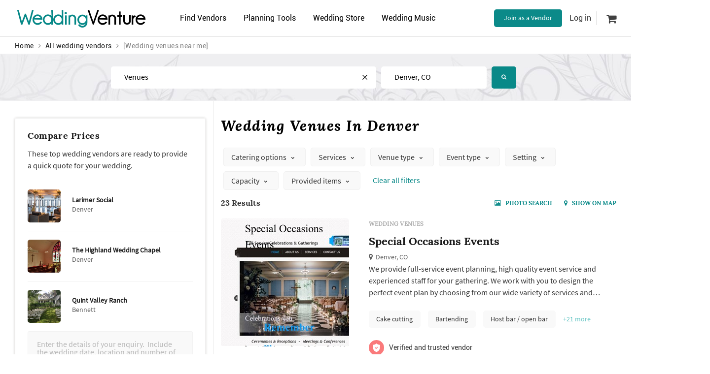

--- FILE ---
content_type: text/html; charset=utf-8
request_url: https://www.weddingventure.com/vendors/denver/venues---2
body_size: 207159
content:

<!DOCTYPE html>
<html dir="ltr" lang="en">
<head>
    
    <meta charset="UTF-8">
    <meta http-equiv="X-UA-Compatible" content="IE=edge">
    <meta name="viewport" content="width=device-width, initial-scale=1 ,minimum-scale=1">
    <meta name="author" content="WeddingVenture.com" />

    
    <link rel="icon" type="image/x-icon" href="/favicon.ico" />

    <title>THE 10 BEST Wedding Venues in Denver 2026, Page 2</title>

    
    <link rel="canonical" href="https://www.weddingventure.com/vendors/denver/venues---2" />
    <meta name="description" content="Regardless of the type of wedding you choose, you will need a wedding reception venue, a place where the occasion can be celebrated. There are plenty of suitable wedding venues in Denver. Consider the type of wedding you’re dreaming of to find the perfect banquet hall. A fabulous ballroom is ideal for a glamorous wedding. Thinking Boho, rustic, or modern? Check out various outdoor wedding venues, wedding venues with a barn, and other venues for a wedding reception.
The right Denver wedding venue will enhance your entire wedding theme. 
Before considering your Denver wedding venues, you need to know how many guests the space will accommodate. In addition, what is your budget? The larger the space, the more you will be spending on decorations and other extras. Some wedding venues in Denver are all-inclusive, others will require you to rent linen, chairs, and other necessities that will affect the final cost. Learn more about halls for reception and the wedding venue average cost.
" />
    <meta name="keywords" content="wedding venues, wedding ceremony, wedding venues near me, wedding checklist, wedding websites, venue, party venues near me, cheap wedding venues, wedding ideas, event venue, barn wedding venues, banquet halls near me, halls for rent, outdoor wedding venues, wedding reception ideas, wedding vendors, venues, Denver, CO, wedding venue, venue Denver, CO, wedding venue, Denver, CO, prices, compare, reviews" />

        <meta property="og:image" content="https://wvprodstoragecontainer.blob.core.windows.net/prod-live-public/theme/images/og-image.jpg" />

    
    <meta name="viewport" content="width=device-width, initial-scale=1">
    <meta http-equiv="X-UA-Compatible" content="IE=edge" />

    
    <link rel="preconnect" href="https://wvprodstoragecontainer.blob.core.windows.net" crossorigin />
    <link rel="preconnect" href="https://ajax.googleapis.com" crossorigin />
    <link rel="preconnect" href="https://stackpath.bootstrapcdn.com" crossorigin />
    <link rel="preconnect" href="https://www.google-analytics.com" crossorigin="">
    

    <style>
        .loading-overlay {
            position: fixed;
            top: 0;
            left: 0;
            right: 0;
            bottom: 0;
            background-color: #fff;
            z-index: 99999;
        }

        .loading-spinner {
            animation: loading-spinner-rotate 1s linear infinite;
            background: transparent;
            border: 4px solid #439a99;
            border-bottom-color: #fff;
            border-radius: 50%;
            height: 50px;
            left: 50%;
            opacity: .7;
            padding: 0;
            position: absolute;
            top: 50%;
            width: 50px;
            margin: -25px 0 0 -25px;
        }

        @keyframes loading-spinner-rotate {
            100% {
                transform: rotate(360deg);
            }
        }

        
    </style>

    
    <link rel="preload" href="https://wvprodstoragecontainer.blob.core.windows.net/prod-live-public/theme/fonts/Roboto-Regular.ttf" as="font" type="font/ttf" crossorigin="anonymous">
    <link rel="preload" href="https://wvprodstoragecontainer.blob.core.windows.net/prod-live-public/theme/fonts/SourceSansPro-Regular.woff" as="font" type="font/woff" crossorigin="anonymous">
    <link rel="preload" href="https://wvprodstoragecontainer.blob.core.windows.net/prod-live-public/theme/fonts/Lora-Regular.woff" as="font" type="font/woff" crossorigin="anonymous">
    <link rel="preload" href="https://stackpath.bootstrapcdn.com/font-awesome/4.7.0/fonts/fontawesome-webfont.woff2" as="font" type="font/woff2" crossorigin>

    
    

    

    
    <link rel="preload" href="https://stackpath.bootstrapcdn.com/font-awesome/4.7.0/css/font-awesome.min.css" as="style" crossorigin="anonymous">
    <link rel="stylesheet" href="https://stackpath.bootstrapcdn.com/font-awesome/4.7.0/css/font-awesome.min.css" media="print" onload="this.media='all'" crossorigin="anonymous">
    <style>
        @font-face {
            font-family: 'FontAwesome';
            font-display: swap;
            font-style: normal;
            src: url("https://stackpath.bootstrapcdn.com/font-awesome/4.7.0/fonts/fontawesome-webfont.eot");
            src: url("https://stackpath.bootstrapcdn.com/font-awesome/4.7.0/fonts/fontawesome-webfont.eot"), url("https://stackpath.bootstrapcdn.com/font-awesome/4.7.0/fonts/fontawesome-webfont.woff2") format("woff2"), url("https://stackpath.bootstrapcdn.com/font-awesome/4.7.0/fonts/fontawesome-webfont.woff") format("woff"), url("https://stackpath.bootstrapcdn.com/font-awesome/4.7.0/fonts/fontawesome-webfont.ttf") format("truetype"), url("https://stackpath.bootstrapcdn.com/font-awesome/4.7.0/fonts/fontawesome-webfont.svg") format("svg");
        }
    </style>

    <link rel="preconnect" href="https://cdnjs.cloudflare.com" crossorigin />
    <link rel="preload" href="https://stackpath.bootstrapcdn.com/bootstrap/3.3.7/css/bootstrap.min.css" as="style" crossorigin>
    <link rel="stylesheet" href="https://stackpath.bootstrapcdn.com/bootstrap/3.3.7/css/bootstrap.min.css" media="print" onload="this.media='all'" crossorigin="anonymous">

<link href="/bundle/css?v=RI0iZ6H74Y8FLjXephMErRmkpds6ZX8RJYBk7rtMmXY1" rel="stylesheet"/>

    
    <link href="/bundle/catalogCss?v=wqyjnI98pTCFfAFustIBtM1HjMKeqEm9VzZ4cYb3o941" rel="stylesheet"/>



</head>
<body id="top" class="page-inner page-catalog">
    <input type="hidden" id="isAuth" value="false" />
    <input type="hidden" id="marketUrl" value="" />
    <input type="hidden" id="marketCityState" value="" />

    
    <div class="mobile-menu">

        <div id="account-block">
            



<div class="user-account fCol mb-1">
            <div class="flexSC my-6">
            <i class="fa fa-sign-in"></i>
            <div onclick="SignInModalShow(true)">Login</div>
        </div>
        <div class="flexSC my-6">
            <i class="fa fa-user"></i>
            <div onclick="SignInModalShow(false)">Create a free account</div>
        </div>
</div>


<div class="vendor-account flexSC ">
    <i class="fa fa-star"></i>
        <a href="https://vendors.weddingventure.com/"
           onclick="track('Top nav: Join as a Vendor clicked');" target="_blank">Join as a Vendor</a>
    <i class="fa fa-angle-right"></i>
</div>

        </div>

        <div class="menu-content mt-1">
            <ul class="fCol p-0 m-0">
                
                <li class="menu-dropdown" onclick="ShowDropDown(this, event)">
                    <div class="flexSC my-6">
                        <i class="fa fa-users"></i>
                        <span>Find Vendors</span>
                        <div class="last">
                            <i class="fa fa-angle-down arrow"></i>
                        </div>
                    </div>
                    <ul class="p-0 m-0 menu-dropdown-menu vendor-categories">
                        <li class="my-6">
                            <a href="https://www.weddingventure.com/vendors/redir/venues"
                               title="Wedding Venues Near Me"
                               onclick="track('Mobile nav: Venues')">Venues</a>
                        </li>
                        <li class="my-6">
                            <a href="https://www.weddingventure.com/vendors/redir/photographers"
                               title="Wedding Photographers Near Me"
                               onclick="track('Mobile nav: Photographers')">Photographers</a>
                        </li>
                        <li class="my-6">
                            <a href="https://www.weddingventure.com/vendors/redir/wedding-planners"
                               title="Wedding Planners Near Me"
                               onclick="track('Mobile nav: Planners')">Wedding Planners</a>
                        </li>
                        <li class="my-6">
                            <a href="https://www.weddingventure.com/vendors/redir/caterers"
                               title="Wedding Caterers Near Me"
                               onclick="track('Mobile nav: Catering')">Caterers</a>
                        </li>
                        <li class="my-6">
                            <a href="https://www.weddingventure.com/vendors/redir/cakes"
                               title="Wedding Cakes Near Me"
                               onclick="track('Mobile nav: cakes')">Cake Bakeries</a>
                        </li>
                        <li class="my-6">
                            <a href="https://www.weddingventure.com/vendors/redir/flowers"
                               title="Wedding Florists Near Me"
                               onclick="track('Mobile nav: Flowers')">Florists</a>
                        </li>
                        <li class="my-6">
                            <a href="https://www.weddingventure.com/vendors/redir/officiants"
                               title="Wedding Officiants Near Me"
                               onclick="track('Mobile nav: officiants')">Officiants</a>
                        </li>
                        <li class="my-6">
                            <a href="/vendors/"
                               title="Wedding Vendors Near Me"
                               onclick="track('Mobile nav: See all')">See all<i class="fa fa-angle-double-right"></i></a>
                        </li>
                    </ul>
                </li>

                
                <li class="menu-dropdown" onclick="ShowDropDown(this, event)">
                    <div class="flexSC my-6">
                        <i class="fa fa-pencil-square-o"></i>
                        <span>Planning Tools</span>
                        <div class="last">
                            <i class="fa fa-angle-down arrow"></i>
                        </div>
                    </div>
                    <ul class="p-0 m-0 menu-dropdown-menu">
                        <li class="my-6">
                            <a href="/guide/article/"
                               title="How to plan a wedding: wedding advice, wedding articles, and wedding how tos"
                               onclick="track('Mobile nav: Wedding Advice')">How to Plan a Wedding</a>
                        </li>
                        <li class="my-6">
                            <a href="/checklist"
                               title="Detailed wedding planning checklist"
                               onclick="track('Mobile nav: Checklist')">Wedding Planning Checklist</a>
                        </li>
                        <li class="my-6">
                            <a href="/photo-search/"
                               title="Wedding decoration ideas, favour wedding ideas, photography wedding ideas, diy wedding ideas and much more "
                               onclick="track('Mobile nav: Visual Search')">Wedding Ideas</a>
                        </li>
                        <li class="my-6">
                            <a href="/dressing-room/" onclick="track('Mobile nav: Virtual Dressing Room')">
                                Virtual Dressing Room
                            </a>
                        </li>

                    </ul>
                </li>

                
                <li class="menu-dropdown">
                    <div class="flexSC my-6">
                        <i class="fa fa-shopping-cart"></i>
                        <span>
                            <a href="/store/"
                               onclick="track('Mobile nav: Store')">Wedding Store</a>
                        </span>
                    </div>
                </li>

                
                <li class="menu-dropdown" onclick="ShowDropDown(this, event)">
                    <div class="flexSC my-6">
                        <i class="fa fa-music"></i>
                        <span>Wedding Music</span>
                        <div class="last">
                            <i class="fa fa-angle-down arrow"></i>
                        </div>
                    </div>
                    <ul class="p-0 m-0 menu-dropdown-menu">
                        <li class="my-6">
                            <a href="/music/"
                               title="Wedding Music"
                               onclick="track('Mobile nav: Music')">Wedding songs</a>
                        </li>
                        <li class="my-6">
                            <a href="https://www.weddingventure.com/vendors/redir/bands"
                               title="Wedding Musicians Near Me"
                               onclick="track('Mobile nav: Bands')">Wedding singers</a>
                        </li>
                        <li class="my-6">
                            <a href="https://www.weddingventure.com/vendors/redir/event-djs"
                               title="DJs Near Me"
                               onclick="track('Mobile nav: DJ')">DJs</a>
                        </li>
                        <li class="my-6">
                            <a href="https://www.weddingventure.com/vendors/redir/master-of-ceremony"
                               title="MCs Near Me"
                               onclick="track('Mobile nav: MC')">MCs</a>
                        </li>
                    </ul>
                </li>

            </ul>
        </div>
    </div>

    
    <div class="mobile-menu-overlay" onclick="HideMenu()"></div>

    <header class="header">
        <div class="header-top">
            <div class="container flexBC p-0 mb-1">

                <div class="col-xs-12 col-logo row-one">

                    
                    <a href="#" class="fa fa-bars mobile-nav visible-xs" onclick="ShowMenu(); track('Hamburger menu button')"></a>

                    
                    <a href="/" class="logo">
                        <b>Wedding</b>Venture
                    </a>

                    
                        <a href="#" class="search-button hidden-gt-xs" data-toggle="vendorSearch" data-target="vendorSearch" title="Find Wedding Vendors Near Me">
                            <i class="fa fa-search" aria-hidden="true"></i>
                        </a>

                </div>
                <div class="col-xs-12 col-menu">
                    <ul class="menu p-0">
                        <li>
                            <a href="#" title="Wedding Vendors Near Me">Find Vendors<i class="fa fa-chevron-down"></i></a>
                            <ul class="sub-menu vendor-categories">
                                <li><a href="https://www.weddingventure.com/vendors/redir/venues" title="Wedding Venues Near Me">Venues</a></li>
                                <li><a href="https://www.weddingventure.com/vendors/redir/wedding-planners" title="Wedding Planners Near Me">Wedding planners</a></li>
                                <li><a href="https://www.weddingventure.com/vendors/redir/photographers" title="Wedding Photographers Near Me">Photographers</a></li>
                                <li><a href="https://www.weddingventure.com/vendors/redir/officiants" title="Wedding Officiants Near Me">Officiants</a></li>
                                <li><a href="https://www.weddingventure.com/vendors/redir/catering" title="Wedding Caterers Near Me">Caterers</a></li>
                                <li><a href="https://www.weddingventure.com/vendors/redir/videographers" title="Wedding Videographers Near Me">Videographers</a></li>
                                <li><a href="https://www.weddingventure.com/vendors/redir/style-and-attire" title="Wedding Boutiques, Hairstylists and Make-up Artists Near Me">Style & attire</a></li>
                                <li><a href="https://www.weddingventure.com/vendors/redir/rings" title="Wedding Rings Near Me">Wedding Rings</a></li>
                                <li><a href="https://www.weddingventure.com/vendors/redir/bartenders-waiters" title="Wedding Bartenders Near Me">Bartenders</a></li>
                                <li><a href="https://www.weddingventure.com/vendors/redir/cakes" title="Wedding Cakes Near Me">Cakes</a></li>
                                <li><a href="https://www.weddingventure.com/vendors/redir/limos" title="Wedding Limos Near Me">Limos</a></li>
                                <li><a href="https://www.weddingventure.com/vendors/redir/flowers" title="Wedding Flowers Near Me">Florists</a></li>
                                <li><a href="https://www.weddingventure.com/vendors/redir/photo-booth" title="Wedding Photo Booths Near Me">Photo booth</a></li>
                                <li><a href="https://www.weddingventure.com/vendors/redir/invitations" title="Wedding Basic Invitations, Save the Date Cards, and More Wedding Stationery Near Me">Stationery</a></li>
                                <li><a href="https://www.weddingventure.com/vendors/redir/rentals" title="Wedding Rentals Near Me">Event Rents</a></li>
                                <li><a href="https://www.weddingventure.com/vendors/redir/music-and-entertainment" title="Wedding MCs, DJs, Live Bands and More">Entertainment</a></li>
                                <li></li>
                                <li><a href="/vendors/" class="see-all pull-right" title="All Wedding Vendors Near Me">See all<i class="fa fa-angle-double-right"></i></a></li>
                            </ul>
                        </li>


                        <li>
                            <a href="#" title="Wedding Planning Tools and Advice"><i class="fa fa-wrench"></i>Planning Tools</a>
                            <ul class="sub-menu">
                                <li><a href="/guide/article/" onclick="track('Desktop nav: Articles');" title="How to plan a wedding near you: checklists, instructions, advice and lists of vendors. Read articles and share ideas.">Wedding Advice</a></li>
                                <li><a href="/photo-search/" onclick="track('Desktop nav:Visual Search');" title="Wedding photographers near me, wedding venues, wedding planners, wedding flowers, wedding cakes, and more">Wedding Ideas</a></li>
                                <li><a href="/checklist" onclick="track('Desktop nav:Checklist');" title="Complete wedding planning checklist">Wedding Checklist</a></li>
                                <li>
                                    <a href="/dressing-room/" onclick="track('Desctop nav: Virtual Dressing Room')">Virtual Dressing Room</a>
                                </li>
                            </ul>
                        </li>

                        <li>
                            <a href="/store/" title="Top selling wedding favors, wedding dresses and accessories, flowers and decorations, cake toppers, popular wedding planning books and more"><i class="fa fa-shopping-cart"></i>Wedding Store</a>
                        </li>

                        <li>
                            <a href="#"><i class="fa fa-music"></i>Wedding Music</a>
                            <ul class="sub-menu">
                                <li><a href="/music/" title="Top Songs For a Wedding">Wedding songs</a></li>
                                <li><a href="https://www.weddingventure.com/vendors/redir/bands" title="Wedding Music, Wedding Singers, Bands and More Live Music">Wedding singers</a></li>
                                <li><a href="https://www.weddingventure.com/vendors/redir/event-djs" title="DJs Near Me">DJs</a></li>
                                <li><a href="https://www.weddingventure.com/vendors/redir/master-of-ceremony" title="Master of Ceremonies">Master of ceremonies</a></li>
                            </ul>
                        </li>
                    </ul>
                </div>
                <div class="col-xs-12 col-account">
                    
                    <ul id="account-desktop-block" class="desktop-account m-1 p-0 hidden-xs">
                        
    <li class="flexSC desktop-account__vendor">
        <a class="button button-green desktop-account__link" href="https://vendors.weddingventure.com/"
           onclick="track('Top nav: Join sa a Vendor clicked');" target="_blank">
            Join as a Vendor
        </a>
    </li>
    <li class="flexSC">
        <div class="sign-in" onclick="SignInModalShow(true)">Log in</div>
    </li>
    <li class="flexSC">

        <a class="user-cart" href="/store/cart">
            <i class="fa fa-shopping-cart"></i>

        </a>
    </li>


                    </ul>
                </div>
            </div>
        </div>
    </header>

    <div class="container">
        <div class="row">
            <div class="col-md-6 hidden-xs">
                

    <div class="container">
        <div class="row">
            <div class="col-md-8 col-xs-7 no-padding">
                <ul class="breadcrumbs">
                    <li>
                        <a href="/">Home</a>
                    </li>
                    <li><i class="fa fa-angle-right"></i></li>

                    
                                                <li><a href="/vendors">All wedding vendors</a></li>
                            <li><i class="fa fa-angle-right"></i></li>
                            <li>[Wedding venues near me]</li>
                                        






               
                </ul>
                </div>
        </div>
    </div>

            </div>
        </div>
    </div>





<div class="container-fluid px-0">
    <div class="row m-0">


    <div id="vendorSearch" class="block section-vendor-search">
         <div class="photo-search-background absolute-center">
            <img class="lazyload" data-src="https://wvprodstoragecontainer.blob.core.windows.net/prod-live-public/theme/images/pages/photo-search/inner-search-bg.jpg" />
         </div>
        <div class="container">
            <div class="row">
                <div class="b-search b-search-narrow">

<form action="/Search/FindVendor?sVendorCategoryUrl=venues&amp;vendorLat=0&amp;vendorLon=0" class="account-form b-search-form" method="post">    <div class="b-search-form-group b-search-form-category">
        <label for="vendorSearchId">Find</label>
        <input value="venues" type="text" class="" placeholder="venues, photographers, Farina's Cakes, etc." id="vendorSearchId" data-labelledby="vendorCategoryUrlId" autocomplete="off">

        <div class="icon-close clear" data-reset-value="" data-reset-target-id="vendorSearchId" style=display:block;>
            <svg version="1.1" xmlns="http://www.w3.org/2000/svg"
                 width="20" height="20" viewBox="0 0 20 20">
                <title>icomoon-close</title>
                <path d="M10 8.334l-8.334-8.334-1.666 1.666 8.334 8.334-8.334 8.334 1.666 1.666 8.334-8.334 8.334 8.334 1.666-1.666-8.334-8.334 8.334-8.334-1.666-1.666-8.334 8.334z">
                </path>
            </svg>
        </div>

        <div class="b-search-dropdown">
            <ul class="b-search-list" data-select-value-for="vendorSearchId">
                    <li data-value="bartenders-waiters" data-url-name="bartenders and waiters">
                        <div class="b-search-list-icon">
                            <img class="lazyload" data-src="https://wvprodstoragecontainer.blob.core.windows.net/prod-live-public/theme/images/searchVendorIcons/bartenders-waiters.svg" alt="wedding bartenders and waiters near me" />
                        </div>
                        <span class="text-value">bartenders and waiters</span>
                    </li>
                    <li data-value="wedding-dress" data-url-name="bridal boutiques">
                        <div class="b-search-list-icon">
                            <img class="lazyload" data-src="https://wvprodstoragecontainer.blob.core.windows.net/prod-live-public/theme/images/searchVendorIcons/wedding-dress.svg" alt="wedding bridal boutiques near me" />
                        </div>
                        <span class="text-value">bridal boutiques</span>
                    </li>
                    <li data-value="cakes" data-url-name="cake bakeries">
                        <div class="b-search-list-icon">
                            <img class="lazyload" data-src="https://wvprodstoragecontainer.blob.core.windows.net/prod-live-public/theme/images/searchVendorIcons/cakes.svg" alt="wedding cake bakeries near me" />
                        </div>
                        <span class="text-value">cake bakeries</span>
                    </li>
                    <li data-value="catering" data-url-name="caterers">
                        <div class="b-search-list-icon">
                            <img class="lazyload" data-src="https://wvprodstoragecontainer.blob.core.windows.net/prod-live-public/theme/images/searchVendorIcons/catering.svg" alt="wedding caterers near me" />
                        </div>
                        <span class="text-value">caterers</span>
                    </li>
                    <li data-value="first-dance" data-url-name="dance instructors">
                        <div class="b-search-list-icon">
                            <img class="lazyload" data-src="https://wvprodstoragecontainer.blob.core.windows.net/prod-live-public/theme/images/searchVendorIcons/first-dance.svg" alt="wedding dance instructors near me" />
                        </div>
                        <span class="text-value">dance instructors</span>
                    </li>
                    <li data-value="decorations" data-url-name="decoration stores">
                        <div class="b-search-list-icon">
                            <img class="lazyload" data-src="https://wvprodstoragecontainer.blob.core.windows.net/prod-live-public/theme/images/searchVendorIcons/decorations.svg" alt="wedding decoration stores near me" />
                        </div>
                        <span class="text-value">decoration stores</span>
                    </li>
                    <li data-value="event-djs" data-url-name="DJs">
                        <div class="b-search-list-icon">
                            <img class="lazyload" data-src="https://wvprodstoragecontainer.blob.core.windows.net/prod-live-public/theme/images/searchVendorIcons/event-djs.svg" alt="wedding DJs near me" />
                        </div>
                        <span class="text-value">DJs</span>
                    </li>
                    <li data-value="flowers" data-url-name="florists">
                        <div class="b-search-list-icon">
                            <img class="lazyload" data-src="https://wvprodstoragecontainer.blob.core.windows.net/prod-live-public/theme/images/searchVendorIcons/flowers.svg" alt="wedding florists near me" />
                        </div>
                        <span class="text-value">florists</span>
                    </li>
                    <li data-value="hair-make-up" data-url-name="hair and make-up artists">
                        <div class="b-search-list-icon">
                            <img class="lazyload" data-src="https://wvprodstoragecontainer.blob.core.windows.net/prod-live-public/theme/images/searchVendorIcons/hair-make-up.svg" alt="wedding hair and make-up artists near me" />
                        </div>
                        <span class="text-value">hair and make-up artists</span>
                    </li>
                    <li data-value="limos" data-url-name="limo services">
                        <div class="b-search-list-icon">
                            <img class="lazyload" data-src="https://wvprodstoragecontainer.blob.core.windows.net/prod-live-public/theme/images/searchVendorIcons/limos.svg" alt="wedding limo services near me" />
                        </div>
                        <span class="text-value">limo services</span>
                    </li>
                    <li data-value="bands" data-url-name="live music">
                        <div class="b-search-list-icon">
                            <img class="lazyload" data-src="https://wvprodstoragecontainer.blob.core.windows.net/prod-live-public/theme/images/searchVendorIcons/bands.svg" alt="wedding live music near me" />
                        </div>
                        <span class="text-value">live music</span>
                    </li>
                    <li data-value="master-of-ceremony" data-url-name="MCs">
                        <div class="b-search-list-icon">
                            <img class="lazyload" data-src="https://wvprodstoragecontainer.blob.core.windows.net/prod-live-public/theme/images/searchVendorIcons/master-of-ceremony.svg" alt="wedding MCs near me" />
                        </div>
                        <span class="text-value">MCs</span>
                    </li>
                    <li data-value="officiants" data-url-name="officiants">
                        <div class="b-search-list-icon">
                            <img class="lazyload" data-src="https://wvprodstoragecontainer.blob.core.windows.net/prod-live-public/theme/images/searchVendorIcons/officiants.svg" alt="wedding officiants near me" />
                        </div>
                        <span class="text-value">officiants</span>
                    </li>
                    <li data-value="photo-booth" data-url-name="photo booth rentals">
                        <div class="b-search-list-icon">
                            <img class="lazyload" data-src="https://wvprodstoragecontainer.blob.core.windows.net/prod-live-public/theme/images/searchVendorIcons/photo-booth.svg" alt="wedding photo booth rentals near me" />
                        </div>
                        <span class="text-value">photo booth rentals</span>
                    </li>
                    <li data-value="photographers" data-url-name="photographers">
                        <div class="b-search-list-icon">
                            <img class="lazyload" data-src="https://wvprodstoragecontainer.blob.core.windows.net/prod-live-public/theme/images/searchVendorIcons/photographers.svg" alt="wedding photographers near me" />
                        </div>
                        <span class="text-value">photographers</span>
                    </li>
                    <li data-value="wedding-planners" data-url-name="planners">
                        <div class="b-search-list-icon">
                            <img class="lazyload" data-src="https://wvprodstoragecontainer.blob.core.windows.net/prod-live-public/theme/images/searchVendorIcons/wedding-planners.svg" alt="wedding planners near me" />
                        </div>
                        <span class="text-value">planners</span>
                    </li>
                    <li data-value="rentals" data-url-name="rentals">
                        <div class="b-search-list-icon">
                            <img class="lazyload" data-src="https://wvprodstoragecontainer.blob.core.windows.net/prod-live-public/theme/images/searchVendorIcons/rentals.svg" alt="wedding rentals near me" />
                        </div>
                        <span class="text-value">rentals</span>
                    </li>
                    <li data-value="rings" data-url-name="jewelers">
                        <div class="b-search-list-icon">
                            <img class="lazyload" data-src="https://wvprodstoragecontainer.blob.core.windows.net/prod-live-public/theme/images/searchVendorIcons/rings.svg" alt="wedding jewelers near me" />
                        </div>
                        <span class="text-value">jewelers</span>
                    </li>
                    <li data-value="invitations" data-url-name="stationery">
                        <div class="b-search-list-icon">
                            <img class="lazyload" data-src="https://wvprodstoragecontainer.blob.core.windows.net/prod-live-public/theme/images/searchVendorIcons/invitations.svg" alt="wedding stationery near me" />
                        </div>
                        <span class="text-value">stationery</span>
                    </li>
                    <li data-value="tuxedos" data-url-name="tuxedo and suit shops">
                        <div class="b-search-list-icon">
                            <img class="lazyload" data-src="https://wvprodstoragecontainer.blob.core.windows.net/prod-live-public/theme/images/searchVendorIcons/tuxedos.svg" alt="wedding tuxedo and suit shops near me" />
                        </div>
                        <span class="text-value">tuxedo and suit shops</span>
                    </li>
                    <li data-value="venues" data-url-name="venues">
                        <div class="b-search-list-icon">
                            <img class="lazyload" data-src="https://wvprodstoragecontainer.blob.core.windows.net/prod-live-public/theme/images/searchVendorIcons/venues.svg" alt="wedding venues near me" />
                        </div>
                        <span class="text-value">venues</span>
                    </li>
                    <li data-value="videographers" data-url-name="videographers">
                        <div class="b-search-list-icon">
                            <img class="lazyload" data-src="https://wvprodstoragecontainer.blob.core.windows.net/prod-live-public/theme/images/searchVendorIcons/videographers.svg" alt="wedding videographers near me" />
                        </div>
                        <span class="text-value">videographers</span>
                    </li>
            </ul>
        </div>
    </div>
    <div class="b-search-form-group b-search-form-location">
        <label for="locationSearchId">Near</label>
        <input type="text" placeholder="City" id="locationSearchId" data-labelledby="vendorCityUrlId" value="" autocomplete="off">
        <i class="fa fa-bullseye use-location-icon" title="Use my location"></i>
        <div class="b-search-dropdown b-search-dropdown-location">
            <ul class="b-search-list dropdown-menu" data-select-value-for="" id="locationList" data-attr="selectLocation" data-target="country">
                    <li data-value='{"country": "USA", "state": "WA", "city": "Seattle", "fullCityState": "Seattle, WA", "value": "seattle", "lat": "47.6204986572266", "lon": "-122.350898742676"}'><span>USA</span></li>
                    <li data-value='{"country": "USA", "state": "CA", "city": "San Francisco", "fullCityState": "San Francisco, CA", "value": "bay-area", "lat": "37.7751007080078", "lon": "-122.419296264648"}'><span>USA</span></li>
                    <li data-value='{"country": "USA", "state": "CA", "city": "Los Angeles", "fullCityState": "Los Angeles, CA", "value": "los-angeles", "lat": "34.019401550293", "lon": "-118.410797119141"}'><span>USA</span></li>
                    <li data-value='{"country": "USA", "state": "TX", "city": "Houston", "fullCityState": "Houston, TX", "value": "houston", "lat": "29.7805004119873", "lon": "-95.3862991333008"}'><span>USA</span></li>
                    <li data-value='{"country": "USA", "state": "FL", "city": "Orlando", "fullCityState": "Orlando, FL", "value": "orlando", "lat": "28.4158992767334", "lon": "-81.2987976074219"}'><span>USA</span></li>
                    <li data-value='{"country": "USA", "state": "HI", "city": "Hawaii", "fullCityState": "Hawaii, HI", "value": "hawaii", "lat": "21.3258991241455", "lon": "-157.845306396484"}'><span>USA</span></li>
                    <li data-value='{"country": "USA", "state": "NY", "city": "New York", "fullCityState": "New York, NY", "value": "new-york", "lat": "40.6642990112305", "lon": "-73.9384994506836"}'><span>USA</span></li>
                    <li data-value='{"country": "USA", "state": "CO", "city": "Denver", "fullCityState": "Denver, CO", "value": "denver", "lat": "39.7617988586426", "lon": "-104.880599975586"}'><span>USA</span></li>
                    <li data-value='{"country": "USA", "state": "DC", "city": "Washington DC", "fullCityState": "Washington, DC", "value": "washington-dc", "lat": "38.9040985107422", "lon": "-77.0170974731445"}'><span>USA</span></li>
                    <li data-value='{"country": "USA", "state": "CA", "city": "San Diego", "fullCityState": "San Diego, CA", "value": "san-diego", "lat": "32.815299987793", "lon": "-117.13500213623"}'><span>USA</span></li>
                    <li data-value='{"country": "USA", "state": "NV", "city": "Las Vegas", "fullCityState": "Las Vegas, NV", "value": "las-vegas", "lat": "36.167797088623", "lon": "-115.139801025391"}'><span>USA</span></li>
                    <li data-value='{"country": "USA", "state": "IL", "city": "Chicago", "fullCityState": "Chicago, IL", "value": "chicago", "lat": "41.878101348877", "lon": "-87.6297988891602"}'><span>USA</span></li>
                    <li data-value='{"country": "USA", "state": "TX", "city": "Dallas", "fullCityState": "Dallas, TX", "value": "dallas", "lat": "32.7766990661621", "lon": "-96.7969970703125"}'><span>USA</span></li>
                    <li data-value='{"country": "USA", "state": "PA", "city": "Philadelphia", "fullCityState": "Philadelphia, PA", "value": "philadelphia", "lat": "39.952583", "lon": "-75.165222"}'><span>USA</span></li>
                    <li data-value='{"country": "USA", "state": "MA", "city": "Boston", "fullCityState": "Boston, MA", "value": "boston", "lat": "42.361145", "lon": "-71.057083"}'><span>USA</span></li>
                    <li data-value='{"country": "USA", "state": "GA", "city": "Atlanta", "fullCityState": "Atlanta, GA", "value": "atlanta", "lat": "33.753746", "lon": "-84.38633"}'><span>USA</span></li>
                    <li data-value='{"country": "USA", "state": "FL", "city": "Miami", "fullCityState": "Miami, FL", "value": "miami", "lat": "25.761681", "lon": "-80.191788"}'><span>USA</span></li>
                    <li data-value='{"country": "USA", "state": "OR", "city": "Portland", "fullCityState": "Portland, OR", "value": "portland", "lat": "45.512794", "lon": "-122.679565"}'><span>USA</span></li>
                    <li data-value='{"country": "USA", "state": "MI", "city": "Detroit", "fullCityState": "Detroit, MI", "value": "detroit", "lat": "42.331429", "lon": "-83.045753"}'><span>USA</span></li>
                    <li data-value='{"country": "USA", "state": "AZ", "city": "Phoenix", "fullCityState": "Phoenix, AZ", "value": "phoenix", "lat": "33.448376", "lon": "-112.074036"}'><span>USA</span></li>
                    <li data-value='{"country": "USA", "state": "MD", "city": "Baltimore", "fullCityState": "Baltimore, MD", "value": "baltimore", "lat": "39.299236", "lon": "-76.609383"}'><span>USA</span></li>
                    <li data-value='{"country": "USA", "state": "TX", "city": "San Antonio", "fullCityState": "San Antonio, TX", "value": "san-antonio", "lat": "29.424349", "lon": "-98.491142"}'><span>USA</span></li>
                    <li data-value='{"country": "USA", "state": "TX", "city": "Austin", "fullCityState": "Austin, TX", "value": "austin", "lat": "30.267153", "lon": "-97.7430608"}'><span>USA</span></li>
                    <li data-value='{"country": "USA", "state": "FL", "city": "Jacksonville", "fullCityState": "Jacksonville, FL", "value": "jacksonville", "lat": "30.332184", "lon": "-81.655647"}'><span>USA</span></li>
                    <li data-value='{"country": "USA", "state": "IN", "city": "Indianapolis", "fullCityState": "Indianapolis, IN", "value": "indianapolis", "lat": "40.267193", "lon": "-86.134903"}'><span>USA</span></li>
                    <li data-value='{"country": "USA", "state": "OH", "city": "Columbus", "fullCityState": "Columbus, OH", "value": "columbus", "lat": "39.201439", "lon": "-82.9987942"}'><span>USA</span></li>
                    <li data-value='{"country": "USA", "state": "UT", "city": "Salt Lake City", "fullCityState": "Salt Lake City, UT", "value": "salt-lake-city", "lat": "40.758701", "lon": "-111.876183"}'><span>USA</span></li>
                    <li data-value='{"country": "USA", "state": "CA", "city": "San Jose", "fullCityState": "San Jose, CA", "value": "san-jose-ca", "lat": "37.2969017028809", "lon": "-121.819297790527"}'><span>USA</span></li>
                    <li data-value='{"country": "USA", "state": "TX", "city": "Fort Worth", "fullCityState": "Fort Worth, TX", "value": "fort-worth-tx", "lat": "32.7794990539551", "lon": "-97.3462982177734"}'><span>USA</span></li>
                    <li data-value='{"country": "USA", "state": "NC", "city": "Charlotte", "fullCityState": "Charlotte, NC", "value": "charlotte-nc", "lat": "35.2086982727051", "lon": "-80.8307037353516"}'><span>USA</span></li>
                    <li data-value='{"country": "USA", "state": "TX", "city": "El Paso", "fullCityState": "El Paso, TX", "value": "el-paso-tx", "lat": "31.8484001159668", "lon": "-106.427001953125"}'><span>USA</span></li>
                    <li data-value='{"country": "USA", "state": "TN", "city": "Memphis", "fullCityState": "Memphis, TN", "value": "memphis-tn", "lat": "35.1035003662109", "lon": "-89.9785003662109"}'><span>USA</span></li>
                    <li data-value='{"country": "USA", "state": "OK", "city": "Oklahoma City", "fullCityState": "Oklahoma City, OK", "value": "oklahoma-city-ok", "lat": "35.467098236084", "lon": "-97.5137023925781"}'><span>USA</span></li>
                    <li data-value='{"country": "USA", "state": "WI", "city": "Milwaukee", "fullCityState": "Milwaukee, WI", "value": "milwaukee-wi", "lat": "43.0633010864258", "lon": "-87.9666976928711"}'><span>USA</span></li>
                    <li data-value='{"country": "USA", "state": "NM", "city": "Albuquerque", "fullCityState": "Albuquerque, NM", "value": "albuquerque-nm", "lat": "35.105598449707", "lon": "-106.647399902344"}'><span>USA</span></li>
                    <li data-value='{"country": "USA", "state": "AZ", "city": "Tucson", "fullCityState": "Tucson, AZ", "value": "tucson-az", "lat": "32.1543006896973", "lon": "-110.871101379395"}'><span>USA</span></li>
                    <li data-value='{"country": "USA", "state": "CA", "city": "Fresno", "fullCityState": "Fresno, CA", "value": "fresno-ca", "lat": "36.7826995849609", "lon": "-119.794502258301"}'><span>USA</span></li>
                    <li data-value='{"country": "USA", "state": "CA", "city": "Sacramento", "fullCityState": "Sacramento, CA", "value": "sacramento-ca", "lat": "38.5666007995605", "lon": "-121.468597412109"}'><span>USA</span></li>
                    <li data-value='{"country": "USA", "state": "MO", "city": "Kansas City", "fullCityState": "Kansas City, MO", "value": "kansas-city-mo", "lat": "39.1251983642578", "lon": "-94.5511016845703"}'><span>USA</span></li>
                    <li data-value='{"country": "USA", "state": "CA", "city": "Long Beach", "fullCityState": "Long Beach, CA", "value": "long-beach-ca", "lat": "33.8091011047363", "lon": "-118.155296325684"}'><span>USA</span></li>
                    <li data-value='{"country": "USA", "state": "CO", "city": "Colorado Springs", "fullCityState": "Colorado Springs, CO", "value": "colorado-springs-co", "lat": "38.8672981262207", "lon": "-104.760696411133"}'><span>USA</span></li>
                    <li data-value='{"country": "USA", "state": "NC", "city": "Raleigh", "fullCityState": "Raleigh, NC", "value": "raleigh-nc", "lat": "35.8302001953125", "lon": "-78.6414031982422"}'><span>USA</span></li>
                    <li data-value='{"country": "USA", "state": "NE", "city": "Omaha", "fullCityState": "Omaha, NE", "value": "omaha-ne", "lat": "41.2647018432617", "lon": "-96.0419006347656"}'><span>USA</span></li>
                    <li data-value='{"country": "USA", "state": "CA", "city": "Oakland", "fullCityState": "Oakland, CA", "value": "oakland-ca", "lat": "37.7699012756348", "lon": "-122.225601196289"}'><span>USA</span></li>
                    <li data-value='{"country": "USA", "state": "MN", "city": "Minneapolis", "fullCityState": "Minneapolis, MN", "value": "minneapolis-mn", "lat": "44.9632987976074", "lon": "-93.2683029174805"}'><span>USA</span></li>
                    <li data-value='{"country": "USA", "state": "OK", "city": "Tulsa", "fullCityState": "Tulsa, OK", "value": "tulsa-ok", "lat": "36.1278991699219", "lon": "-95.9022979736328"}'><span>USA</span></li>
                    <li data-value='{"country": "USA", "state": "KS", "city": "Wichita", "fullCityState": "Wichita, KS", "value": "wichita-ks", "lat": "37.6907005310059", "lon": "-97.3426971435547"}'><span>USA</span></li>
                    <li data-value='{"country": "USA", "state": "LA", "city": "New Orleans", "fullCityState": "New Orleans, LA", "value": "new-orleans-la", "lat": "30.0685997009277", "lon": "-89.9390029907227"}'><span>USA</span></li>
                    <li data-value='{"country": "USA", "state": "OH", "city": "Cleveland", "fullCityState": "Cleveland, OH", "value": "cleveland-oh", "lat": "41.478099822998", "lon": "-81.6794967651367"}'><span>USA</span></li>
                    <li data-value='{"country": "USA", "state": "FL", "city": "Tampa", "fullCityState": "Tampa, FL", "value": "tampa-fl", "lat": "27.970100402832", "lon": "-82.4796981811523"}'><span>USA</span></li>
                    <li data-value='{"country": "USA", "state": "HI", "city": "Honolulu", "fullCityState": "Honolulu, HI", "value": "honolulu-hi", "lat": "21.3258991241455", "lon": "-157.845306396484"}'><span>USA</span></li>
                    <li data-value='{"country": "USA", "state": "TX", "city": "Corpus Christi", "fullCityState": "Corpus Christi, TX", "value": "corpus-christi-tx", "lat": "27.7542991638184", "lon": "-97.1734008789063"}'><span>USA</span></li>
                    <li data-value='{"country": "USA", "state": "MO", "city": "Saint Louis", "fullCityState": "Saint Louis, MO", "value": "saint-louis-mo", "lat": "38.6357002258301", "lon": "-90.2445983886719"}'><span>USA</span></li>
                    <li data-value='{"country": "USA", "state": "KY", "city": "Lexington", "fullCityState": "Lexington, KY", "value": "lexington-ky", "lat": "38.0401992797852", "lon": "-84.4583969116211"}'><span>USA</span></li>
                    <li data-value='{"country": "USA", "state": "PA", "city": "Pittsburgh", "fullCityState": "Pittsburgh, PA", "value": "pittsburgh-pa", "lat": "40.4398002624512", "lon": "-79.9766006469727"}'><span>USA</span></li>
                    <li data-value='{"country": "USA", "state": "MN", "city": "Saint Paul", "fullCityState": "Saint Paul, MN", "value": "saint-paul-mn", "lat": "44.9488983154297", "lon": "-93.1038970947266"}'><span>USA</span></li>
                    <li data-value='{"country": "USA", "state": "OH", "city": "Cincinnati", "fullCityState": "Cincinnati, OH", "value": "cincinnati-oh", "lat": "39.1399002075195", "lon": "-84.5064010620117"}'><span>USA</span></li>
                    <li data-value='{"country": "USA", "state": "NC", "city": "Greensboro", "fullCityState": "Greensboro, NC", "value": "greensboro-nc", "lat": "36.0965003967285", "lon": "-79.8271026611328"}'><span>USA</span></li>
                    <li data-value='{"country": "USA", "state": "OH", "city": "Toledo", "fullCityState": "Toledo, OH", "value": "toledo-oh", "lat": "41.6641006469727", "lon": "-83.581901550293"}'><span>USA</span></li>
                    <li data-value='{"country": "USA", "state": "NE", "city": "Lincoln", "fullCityState": "Lincoln, NE", "value": "lincoln-ne", "lat": "40.8089981079102", "lon": "-96.6803970336914"}'><span>USA</span></li>
                    <li data-value='{"country": "USA", "state": "IN", "city": "Fort Wayne", "fullCityState": "Fort Wayne, IN", "value": "fort-wayne-in", "lat": "41.0881996154785", "lon": "-85.1438980102539"}'><span>USA</span></li>
                    <li data-value='{"country": "USA", "state": "NY", "city": "Buffalo", "fullCityState": "Buffalo, NY", "value": "buffalo-ny", "lat": "42.8925018310547", "lon": "-78.8597030639648"}'><span>USA</span></li>
                    <li data-value='{"country": "USA", "state": "FL", "city": "Saint Petersburg", "fullCityState": "Saint Petersburg, FL", "value": "saint-petersburg-fl", "lat": "27.761999130249", "lon": "-82.6440963745117"}'><span>USA</span></li>
                    <li data-value='{"country": "USA", "state": "TX", "city": "Lubbock", "fullCityState": "Lubbock, TX", "value": "lubbock-tx", "lat": "33.5665016174316", "lon": "-101.886703491211"}'><span>USA</span></li>
                    <li data-value='{"country": "USA", "state": "WI", "city": "Madison", "fullCityState": "Madison, WI", "value": "madison-wi", "lat": "43.0877990722656", "lon": "-89.4300994873047"}'><span>USA</span></li>
                    <li data-value='{"country": "USA", "state": "LA", "city": "Baton Rouge", "fullCityState": "Baton Rouge, LA", "value": "baton-rouge-la", "lat": "30.4484996795654", "lon": "-91.1259002685547"}'><span>USA</span></li>
                    <li data-value='{"country": "USA", "state": "VA", "city": "Richmond", "fullCityState": "Richmond, VA", "value": "richmond-va", "lat": "37.5313987731934", "lon": "-77.4759979248047"}'><span>USA</span></li>
                    <li data-value='{"country": "USA", "state": "ID", "city": "Boise", "fullCityState": "Boise, ID", "value": "boise-id", "lat": "43.5984992980957", "lon": "-116.231101989746"}'><span>USA</span></li>
                    <li data-value='{"country": "USA", "state": "WA", "city": "Spokane", "fullCityState": "Spokane, WA", "value": "spokane-wa", "lat": "47.6735992431641", "lon": "-117.416603088379"}'><span>USA</span></li>
                    <li data-value='{"country": "USA", "state": "AL", "city": "Birmingham", "fullCityState": "Birmingham, AL", "value": "birmingham-al", "lat": "33.527400970459", "lon": "-86.7990036010742"}'><span>USA</span></li>
                    <li data-value='{"country": "USA", "state": "IA", "city": "Des Moines", "fullCityState": "Des Moines, IA", "value": "des-moines-ia", "lat": "41.5738983154297", "lon": "-93.61669921875"}'><span>USA</span></li>
                    <li data-value='{"country": "USA", "state": "NY", "city": "Rochester", "fullCityState": "Rochester, NY", "value": "rochester-ny", "lat": "43.1698989868164", "lon": "-77.6168975830078"}'><span>USA</span></li>
                    <li data-value='{"country": "USA", "state": "WA", "city": "Tacoma", "fullCityState": "Tacoma, WA", "value": "tacoma-wa", "lat": "47.2522010803223", "lon": "-122.459800720215"}'><span>USA</span></li>
                    <li data-value='{"country": "USA", "state": "AL", "city": "Montgomery", "fullCityState": "Montgomery, AL", "value": "montgomery-al", "lat": "32.3462982177734", "lon": "-86.2686004638672"}'><span>USA</span></li>
                    <li data-value='{"country": "USA", "state": "TX", "city": "Amarillo", "fullCityState": "Amarillo, TX", "value": "amarillo-tx", "lat": "35.1977996826172", "lon": "-101.82869720459"}'><span>USA</span></li>
                    <li data-value='{"country": "USA", "state": "OH", "city": "Akron", "fullCityState": "Akron, OH", "value": "akron-oh", "lat": "41.0805015563965", "lon": "-81.5214004516602"}'><span>USA</span></li>
                    <li data-value='{"country": "USA", "state": "LA", "city": "Shreveport", "fullCityState": "Shreveport, LA", "value": "shreveport-la", "lat": "32.4669990539551", "lon": "-93.7927017211914"}'><span>USA</span></li>
                    <li data-value='{"country": "USA", "state": "MI", "city": "Grand Rapids", "fullCityState": "Grand Rapids, MI", "value": "grand-rapids-mi", "lat": "42.9612007141113", "lon": "-85.6556015014648"}'><span>USA</span></li>
                    <li data-value='{"country": "USA", "state": "AL", "city": "Mobile", "fullCityState": "Mobile, AL", "value": "mobile-al", "lat": "30.668399810791", "lon": "-88.1001968383789"}'><span>USA</span></li>
                    <li data-value='{"country": "USA", "state": "TN", "city": "Knoxville", "fullCityState": "Knoxville, TN", "value": "knoxville-tn", "lat": "35.9709014892578", "lon": "-83.9465026855469"}'><span>USA</span></li>
                    <li data-value='{"country": "USA", "state": "FL", "city": "Fort Lauderdale", "fullCityState": "Fort Lauderdale, FL", "value": "fort-lauderdale-fl", "lat": "26.141300201416", "lon": "-80.1438980102539"}'><span>USA</span></li>
                    <li data-value='{"country": "USA", "state": "MS", "city": "Jackson", "fullCityState": "Jackson, MS", "value": "jackson-ms", "lat": "32.3157997131348", "lon": "-90.2127990722656"}'><span>USA</span></li>
                    <li data-value='{"country": "USA", "state": "NY", "city": "Syracuse", "fullCityState": "Syracuse, NY", "value": "syracuse-ny", "lat": "43.0410003662109", "lon": "-76.1436004638672"}'><span>USA</span></li>
                    <li data-value='{"country": "USA", "state": "OH", "city": "Dayton", "fullCityState": "Dayton, OH", "value": "dayton-oh", "lat": "39.777400970459", "lon": "-84.1996002197266"}'><span>USA</span></li>
                    <li data-value='{"country": "USA", "state": "SC", "city": "Columbia", "fullCityState": "Columbia, SC", "value": "columbia-sc", "lat": "34.0298004150391", "lon": "-80.896598815918"}'><span>USA</span></li>
                    <li data-value='{"country": "USA", "state": "CT", "city": "New Haven", "fullCityState": "New Haven, CT", "value": "new-haven-ct", "lat": "41.3107986450195", "lon": "-72.9250030517578"}'><span>USA</span></li>
                    <li data-value='{"country": "USA", "state": "KS", "city": "Topeka", "fullCityState": "Topeka, KS", "value": "topeka-ks", "lat": "39.0362014770508", "lon": "-95.6948013305664"}'><span>USA</span></li>
                    <li data-value='{"country": "USA", "state": "CT", "city": "Hartford", "fullCityState": "Hartford, CT", "value": "hartford-ct", "lat": "41.765998840332", "lon": "-72.6832962036133"}'><span>USA</span></li>
                    <li data-value='{"country": "USA", "state": "IN", "city": "Evansville", "fullCityState": "Evansville, IN", "value": "evansville-in", "lat": "37.9877014160156", "lon": "-87.5346984863281"}'><span>USA</span></li>
                    <li data-value='{"country": "USA", "state": "IL", "city": "Springfield", "fullCityState": "Springfield, IL", "value": "springfield-il", "lat": "39.7639007568359", "lon": "-89.6707992553711"}'><span>USA</span></li>
                    <li data-value='{"country": "USA", "state": "IL", "city": "Peoria", "fullCityState": "Peoria, IL", "value": "peoria-il", "lat": "40.7523002624512", "lon": "-89.6171035766602"}'><span>USA</span></li>
                    <li data-value='{"country": "Canada", "state": "ON", "city": "Toronto", "fullCityState": "Toronto, ON", "value": "toronto-on", "lat": "43.6529", "lon": "-79.3849"}'><span>Canada</span></li>
                    <li data-value='{"country": "Canada", "state": "QC", "city": "Montreal", "fullCityState": "Montreal, QC", "value": "montreal-qc", "lat": "45.50884", "lon": "-73.58781"}'><span>Canada</span></li>
                    <li data-value='{"country": "Canada", "state": "BC", "city": "Vancouver", "fullCityState": "Vancouver, BC", "value": "vancouver-bc", "lat": "49.24966", "lon": "-123.11934"}'><span>Canada</span></li>
                    <li data-value='{"country": "Canada", "state": "AB", "city": "Calgary", "fullCityState": "Calgary, AB", "value": "calgary-ab", "lat": "51.05011", "lon": "-114.08529"}'><span>Canada</span></li>
                    <li data-value='{"country": "Canada", "state": "AB", "city": "Edmonton", "fullCityState": "Edmonton, AB", "value": "edmonton-ab", "lat": "53.631611", "lon": "-113.323975"}'><span>Canada</span></li>
                    <li data-value='{"country": "Canada", "state": "ON", "city": "Ottawa", "fullCityState": "Ottawa, ON", "value": "ottawa-on", "lat": "45.41117", "lon": "-75.69812"}'><span>Canada</span></li>
                    <li data-value='{"country": "Canada", "state": "QC", "city": "Quebec City", "fullCityState": "Quebec, QC", "value": "quebec-qc", "lat": "46.829853", "lon": "-71.254028"}'><span>Canada</span></li>
                    <li data-value='{"country": "Canada", "state": "ON", "city": "Hamilton", "fullCityState": "Hamilton, ON", "value": "hamilton-on", "lat": "43.255203", "lon": "-79.843826"}'><span>Canada</span></li>
                    <li data-value='{"country": "Canada", "state": "MB", "city": "Winnipeg", "fullCityState": "Winnipeg, MB", "value": "winninpeg-mb", "lat": "49.895077", "lon": "-97.138451"}'><span>Canada</span></li>
                    <li data-value='{"country": "Canada", "state": "ON", "city": "Kitchener", "fullCityState": "Kitchener, ON", "value": "kitchener-on", "lat": "43.452969", "lon": "-80.495064"}'><span>Canada</span></li>
                    <li data-value='{"country": "Canada", "state": "NS", "city": "Halifax", "fullCityState": "Halifax, NS", "value": "halifax-ns", "lat": "44.65107", "lon": "-63.582687"}'><span>Canada</span></li>
                    <li data-value='{"country": "Canada", "state": "SK", "city": "Saskatoon", "fullCityState": "Saskatoon, SK", "value": "saskatoon-sk", "lat": "52.146973", "lon": "-106.647034"}'><span>Canada</span></li>
            </ul>
        </div>
    </div>
<input id="vendorCategoryUrlId" name="vendorCategoryUrl" type="hidden" value="venues" /><input id="vendorCityUrlId" name="vendorCityUrl" type="hidden" value="" /><input id="vendorUrlId" name="vendorUrl" type="hidden" value="" /><input data-val="true" data-val-number="The field Single must be a number." data-val-required="The Single field is required." id="vendorLatId" name="vendorLat" type="hidden" value="0" /><input data-val="true" data-val-number="The field Single must be a number." data-val-required="The Single field is required." id="vendorLonId" name="vendorLon" type="hidden" value="0" /><input id="fullCityStateId" name="fullCityState" type="hidden" value="" />    <button type="submit" onclick="track('vendor search', 'search: ' + $('#vendorSearchId').val() + ', location: ' + $('#locationSearchId').val())">
        <i class="fa fa-search hidden-xs"></i>
        <span class="hidden-gt-xs">find vendors</span>
    </button>
</form>


                </div>
            </div>
        </div>
    </div>

    </div>
</div>


<div id="filters-map" class="row m-0">
    <div id="filters" class="col-sm-12 col-md-4 fCol p-0">
        <div class="flexBC header">

            <div id="sm-on-button" class="flexSC" onclick="ShowFilters(true)">
                <i class="fa fa-filter"></i>
                <span>Filters</span>
            </div>
            <div id="lg-on-button" class="flexSC" onclick="ShowFilters(false)">
                <i class="fa fa-filter"></i>
                <span>Filters</span>
            </div>

            <div id="sm-off-button" class="flexSC" onclick="HideFilters(true)">
                <i class="fa fa-angle-left"></i>
                <span>Filters</span>
            </div>
            <div id="lg-off-button" class="flexSC" onclick="HideFilters(false)">
                <i class="fa fa-angle-left"></i>
                <span>Filters</span>
            </div>

            <div id="close-map-button" onclick="HideFiltersMap()">Close map</div>
        </div>

        <div class="filter">
<form action="/vendors/denver/venues---2" class="filter-form" id="mobile-filter-form" method="post">            <ul>
                    <li class="">
                        
                        <h4>
                            <i class='fa fa-cutlery'></i>Catering options
                            <i class="fa fa-chevron-down"></i>
                        </h4>
                        <div class="filter-item-inner">
                                    <label for="Catering_options:cmMobile">

                                        <input id="Catering_options:cmMobile" name="Catering options" type="checkbox"
                                               value="Custom menu"
                                               data-urlname="cm"  />
                                        <span></span>Custom menu
                                    </label>
                                    <label for="Catering_options:outcaMobile">

                                        <input id="Catering_options:outcaMobile" name="Catering options" type="checkbox"
                                               value="Outside caterers allowed"
                                               data-urlname="outca"  />
                                        <span></span>Outside caterers allowed
                                    </label>
                                    <label for="Catering_options:scocMobile">

                                        <input id="Catering_options:scocMobile" name="Catering options" type="checkbox"
                                               value="Set choice of catering companies"
                                               data-urlname="scoc"  />
                                        <span></span>Set choice of catering companies
                                    </label>
                                    <label for="Catering_options:incoMobile">

                                        <input id="Catering_options:incoMobile" name="Catering options" type="checkbox"
                                               value="In-house catering only"
                                               data-urlname="inco"  />
                                        <span></span>In-house catering only
                                    </label>
                                    <label for="Catering_options:buffMobile">

                                        <input id="Catering_options:buffMobile" name="Catering options" type="checkbox"
                                               value="Buffet"
                                               data-urlname="buff"  />
                                        <span></span>Buffet
                                    </label>
                                    <label for="Catering_options:pladMobile">

                                        <input id="Catering_options:pladMobile" name="Catering options" type="checkbox"
                                               value="Plated dinner"
                                               data-urlname="plad"  />
                                        <span></span>Plated dinner
                                    </label>
                                    <label for="Catering_options:nfomMobile">

                                        <input id="Catering_options:nfomMobile" name="Catering options" type="checkbox"
                                               value="No food minimum"
                                               data-urlname="nfom"  />
                                        <span></span>No food minimum
                                    </label>
                                    <label for="Catering_options:nobmMobile">

                                        <input id="Catering_options:nobmMobile" name="Catering options" type="checkbox"
                                               value="No beverage minimum"
                                               data-urlname="nobm"  />
                                        <span></span>No beverage minimum
                                    </label>
                                    <label for="Catering_options:horsMobile">

                                        <input id="Catering_options:horsMobile" name="Catering options" type="checkbox"
                                               value="Hors d&#39;oeuvres"
                                               data-urlname="hors"  />
                                        <span></span>Hors d&#39;oeuvres
                                    </label>

                        </div>
                    </li>
                    <li class="">
                        
                        <h4>
                            <i class='fa fa-star'></i>Services
                            <i class="fa fa-chevron-down"></i>
                        </h4>
                        <div class="filter-item-inner">
                                    <label for="Services:ccMobile">

                                        <input id="Services:ccMobile" name="Services" type="checkbox"
                                               value="Cake cutting"
                                               data-urlname="cc"  />
                                        <span></span>Cake cutting
                                    </label>
                                    <label for="Services:baMobile">

                                        <input id="Services:baMobile" name="Services" type="checkbox"
                                               value="Bartending"
                                               data-urlname="ba"  />
                                        <span></span>Bartending
                                    </label>
                                    <label for="Services:hbMobile">

                                        <input id="Services:hbMobile" name="Services" type="checkbox"
                                               value="Host bar / open bar"
                                               data-urlname="hb"  />
                                        <span></span>Host bar / open bar
                                    </label>
                                    <label for="Services:nhbMobile">

                                        <input id="Services:nhbMobile" name="Services" type="checkbox"
                                               value="No-host bar / cash bar"
                                               data-urlname="nhb"  />
                                        <span></span>No-host bar / cash bar
                                    </label>
                                    <label for="Services:tdMobile">

                                        <input id="Services:tdMobile" name="Services" type="checkbox"
                                               value="Table decor"
                                               data-urlname="td"  />
                                        <span></span>Table decor
                                    </label>
                                    <label for="Services:edMobile">

                                        <input id="Services:edMobile" name="Services" type="checkbox"
                                               value="Event decor"
                                               data-urlname="ed"  />
                                        <span></span>Event decor
                                    </label>
                                    <label for="Services:seMobile">

                                        <input id="Services:seMobile" name="Services" type="checkbox"
                                               value="Setup"
                                               data-urlname="se"  />
                                        <span></span>Setup
                                    </label>
                                    <label for="Services:cuMobile">

                                        <input id="Services:cuMobile" name="Services" type="checkbox"
                                               value="Clean up"
                                               data-urlname="cu"  />
                                        <span></span>Clean up
                                    </label>
                                    <label for="Services:coMobile">

                                        <input id="Services:coMobile" name="Services" type="checkbox"
                                               value="Free consultation"
                                               data-urlname="co"  />
                                        <span></span>Free consultation
                                    </label>
                                    <label for="Services:reMobile">

                                        <input id="Services:reMobile" name="Services" type="checkbox"
                                               value="Event rentals"
                                               data-urlname="re"  />
                                        <span></span>Event rentals
                                    </label>
                                    <label for="Services:vrMobile">

                                        <input id="Services:vrMobile" name="Services" type="checkbox"
                                               value="Vendor referrals"
                                               data-urlname="vr"  />
                                        <span></span>Vendor referrals
                                    </label>
                                    <label for="Services:dopMobile">

                                        <input id="Services:dopMobile" name="Services" type="checkbox"
                                               value="Day-of planning"
                                               data-urlname="dop"  />
                                        <span></span>Day-of planning
                                    </label>
                                    <label for="Services:papMobile">

                                        <input id="Services:papMobile" name="Services" type="checkbox"
                                               value="Partial planning"
                                               data-urlname="pap"  />
                                        <span></span>Partial planning
                                    </label>
                                    <label for="Services:fscMobile">

                                        <input id="Services:fscMobile" name="Services" type="checkbox"
                                               value="Full service coordination"
                                               data-urlname="fsc"  />
                                        <span></span>Full service coordination
                                    </label>
                                    <label for="Services:outvMobile">

                                        <input id="Services:outvMobile" name="Services" type="checkbox"
                                               value="Outside vendors allowed"
                                               data-urlname="outv"  />
                                        <span></span>Outside vendors allowed
                                    </label>
                                    <label for="Services:flodMobile">

                                        <input id="Services:flodMobile" name="Services" type="checkbox"
                                               value="Floral design"
                                               data-urlname="flod"  />
                                        <span></span>Floral design
                                    </label>
                                    <label for="Services:parkMobile">

                                        <input id="Services:parkMobile" name="Services" type="checkbox"
                                               value="Parking"
                                               data-urlname="park"  />
                                        <span></span>Parking
                                    </label>
                                    <label for="Services:petMobile">

                                        <input id="Services:petMobile" name="Services" type="checkbox"
                                               value="Pet Friendly"
                                               data-urlname="pet"  />
                                        <span></span>Pet Friendly
                                    </label>
                                    <label for="Services:accMobile">

                                        <input id="Services:accMobile" name="Services" type="checkbox"
                                               value="Accessible"
                                               data-urlname="acc"  />
                                        <span></span>Accessible
                                    </label>
                                    <label for="Services:wifiMobile">

                                        <input id="Services:wifiMobile" name="Services" type="checkbox"
                                               value="WiFi"
                                               data-urlname="wifi"  />
                                        <span></span>WiFi
                                    </label>

                        </div>
                    </li>
                    <li class="">
                        
                        <h4>
                            <i class='fa fa-star'></i>Venue type
                            <i class="fa fa-chevron-down"></i>
                        </h4>
                        <div class="filter-item-inner">
                                    <label for="Venue_type:balMobile">

                                        <input id="Venue_type:balMobile" name="Venue type" type="checkbox"
                                               value="Ballroom"
                                               data-urlname="bal"  />
                                        <span></span>Ballroom
                                    </label>
                                    <label for="Venue_type:banMobile">

                                        <input id="Venue_type:banMobile" name="Venue type" type="checkbox"
                                               value="Banquet hall"
                                               data-urlname="ban"  />
                                        <span></span>Banquet hall
                                    </label>
                                    <label for="Venue_type:beaMobile">

                                        <input id="Venue_type:beaMobile" name="Venue type" type="checkbox"
                                               value="Beach"
                                               data-urlname="bea"  />
                                        <span></span>Beach
                                    </label>
                                    <label for="Venue_type:counMobile">

                                        <input id="Venue_type:counMobile" name="Venue type" type="checkbox"
                                               value="Country club"
                                               data-urlname="coun"  />
                                        <span></span>Country club
                                    </label>
                                    <label for="Venue_type:cruMobile">

                                        <input id="Venue_type:cruMobile" name="Venue type" type="checkbox"
                                               value="Cruise"
                                               data-urlname="cru"  />
                                        <span></span>Cruise
                                    </label>
                                    <label for="Venue_type:farMobile">

                                        <input id="Venue_type:farMobile" name="Venue type" type="checkbox"
                                               value="Farm"
                                               data-urlname="far"  />
                                        <span></span>Farm
                                    </label>
                                    <label for="Venue_type:garMobile">

                                        <input id="Venue_type:garMobile" name="Venue type" type="checkbox"
                                               value="Garden"
                                               data-urlname="gar"  />
                                        <span></span>Garden
                                    </label>
                                    <label for="Venue_type:golMobile">

                                        <input id="Venue_type:golMobile" name="Venue type" type="checkbox"
                                               value="Golf course"
                                               data-urlname="gol"  />
                                        <span></span>Golf course
                                    </label>
                                    <label for="Venue_type:hisMobile">

                                        <input id="Venue_type:hisMobile" name="Venue type" type="checkbox"
                                               value="Historic"
                                               data-urlname="his"  />
                                        <span></span>Historic
                                    </label>
                                    <label for="Venue_type:hotMobile">

                                        <input id="Venue_type:hotMobile" name="Venue type" type="checkbox"
                                               value="Hotel"
                                               data-urlname="hot"  />
                                        <span></span>Hotel
                                    </label>
                                    <label for="Venue_type:parMobile">

                                        <input id="Venue_type:parMobile" name="Venue type" type="checkbox"
                                               value="Park"
                                               data-urlname="par"  />
                                        <span></span>Park
                                    </label>
                                    <label for="Venue_type:relMobile">

                                        <input id="Venue_type:relMobile" name="Venue type" type="checkbox"
                                               value="Religious"
                                               data-urlname="rel"  />
                                        <span></span>Religious
                                    </label>
                                    <label for="Venue_type:manMobile">

                                        <input id="Venue_type:manMobile" name="Venue type" type="checkbox"
                                               value="Mansion/castle"
                                               data-urlname="man"  />
                                        <span></span>Mansion/castle
                                    </label>
                                    <label for="Venue_type:mouMobile">

                                        <input id="Venue_type:mouMobile" name="Venue type" type="checkbox"
                                               value="Mountain view"
                                               data-urlname="mou"  />
                                        <span></span>Mountain view
                                    </label>
                                    <label for="Venue_type:mueMobile">

                                        <input id="Venue_type:mueMobile" name="Venue type" type="checkbox"
                                               value="Museum"
                                               data-urlname="mue"  />
                                        <span></span>Museum
                                    </label>
                                    <label for="Venue_type:resMobile">

                                        <input id="Venue_type:resMobile" name="Venue type" type="checkbox"
                                               value="Restaurant"
                                               data-urlname="res"  />
                                        <span></span>Restaurant
                                    </label>
                                    <label for="Venue_type:watMobile">

                                        <input id="Venue_type:watMobile" name="Venue type" type="checkbox"
                                               value="Waterfront"
                                               data-urlname="wat"  />
                                        <span></span>Waterfront
                                    </label>
                                    <label for="Venue_type:winMobile">

                                        <input id="Venue_type:winMobile" name="Venue type" type="checkbox"
                                               value="Winery"
                                               data-urlname="win"  />
                                        <span></span>Winery
                                    </label>

                        </div>
                    </li>
                    <li class="">
                        
                        <h4>
                            <i class='fa fa-calendar'></i>Event type
                            <i class="fa fa-chevron-down"></i>
                        </h4>
                        <div class="filter-item-inner">
                                    <label for="Event_type:cerMobile">

                                        <input id="Event_type:cerMobile" name="Event type" type="checkbox"
                                               value="Ceremony"
                                               data-urlname="cer"  />
                                        <span></span>Ceremony
                                    </label>
                                    <label for="Event_type:recMobile">

                                        <input id="Event_type:recMobile" name="Event type" type="checkbox"
                                               value="Reception"
                                               data-urlname="rec"  />
                                        <span></span>Reception
                                    </label>
                                    <label for="Event_type:rehMobile">

                                        <input id="Event_type:rehMobile" name="Event type" type="checkbox"
                                               value="Rehearsal dinner"
                                               data-urlname="reh"  />
                                        <span></span>Rehearsal dinner
                                    </label>
                                    <label for="Event_type:briMobile">

                                        <input id="Event_type:briMobile" name="Event type" type="checkbox"
                                               value="Bridal shower"
                                               data-urlname="bri"  />
                                        <span></span>Bridal shower
                                    </label>
                                    <label for="Event_type:engaMobile">

                                        <input id="Event_type:engaMobile" name="Event type" type="checkbox"
                                               value="Engagement party"
                                               data-urlname="enga"  />
                                        <span></span>Engagement party
                                    </label>

                        </div>
                    </li>
                    <li class="">
                        
                        <h4>
                            <i class='fa fa-star'></i>Setting
                            <i class="fa fa-chevron-down"></i>
                        </h4>
                        <div class="filter-item-inner">
                                    <label for="Setting:indMobile">

                                        <input id="Setting:indMobile" name="Setting" type="checkbox"
                                               value="Indoor"
                                               data-urlname="ind"  />
                                        <span></span>Indoor
                                    </label>
                                    <label for="Setting:outMobile">

                                        <input id="Setting:outMobile" name="Setting" type="checkbox"
                                               value="Outdoor"
                                               data-urlname="out"  />
                                        <span></span>Outdoor
                                    </label>
                                    <label for="Setting:covMobile">

                                        <input id="Setting:covMobile" name="Setting" type="checkbox"
                                               value="Covered outdoor"
                                               data-urlname="cov"  />
                                        <span></span>Covered outdoor
                                    </label>

                        </div>
                    </li>
                    <li class="">
                        
                        <h4>
                            <i class='fa fa-user'></i>Capacity
                            <i class="fa fa-chevron-down"></i>
                        </h4>
                        <div class="filter-item-inner">
                                    <label for="Capacity:cap1Mobile">

                                        <input id="Capacity:cap1Mobile" name="Capacity" type="checkbox"
                                               value="0 - 50"
                                               data-urlname="cap1"  />
                                        <span></span>0 - 50
                                    </label>
                                    <label for="Capacity:cap2Mobile">

                                        <input id="Capacity:cap2Mobile" name="Capacity" type="checkbox"
                                               value="50 - 100"
                                               data-urlname="cap2"  />
                                        <span></span>50 - 100
                                    </label>
                                    <label for="Capacity:cap3Mobile">

                                        <input id="Capacity:cap3Mobile" name="Capacity" type="checkbox"
                                               value="100 - 150"
                                               data-urlname="cap3"  />
                                        <span></span>100 - 150
                                    </label>
                                    <label for="Capacity:cap4Mobile">

                                        <input id="Capacity:cap4Mobile" name="Capacity" type="checkbox"
                                               value="150 - 200"
                                               data-urlname="cap4"  />
                                        <span></span>150 - 200
                                    </label>
                                    <label for="Capacity:cap5Mobile">

                                        <input id="Capacity:cap5Mobile" name="Capacity" type="checkbox"
                                               value="200 - 250"
                                               data-urlname="cap5"  />
                                        <span></span>200 - 250
                                    </label>
                                    <label for="Capacity:cap6Mobile">

                                        <input id="Capacity:cap6Mobile" name="Capacity" type="checkbox"
                                               value="250 - 300"
                                               data-urlname="cap6"  />
                                        <span></span>250 - 300
                                    </label>
                                    <label for="Capacity:cap7Mobile">

                                        <input id="Capacity:cap7Mobile" name="Capacity" type="checkbox"
                                               value="300 - 350"
                                               data-urlname="cap7"  />
                                        <span></span>300 - 350
                                    </label>
                                    <label for="Capacity:cap8Mobile">

                                        <input id="Capacity:cap8Mobile" name="Capacity" type="checkbox"
                                               value="350+"
                                               data-urlname="cap8"  />
                                        <span></span>350+
                                    </label>

                        </div>
                    </li>
                    <li class="">
                        
                        <h4>
                            <i class='fa fa-cutlery'></i>Provided items
                            <i class="fa fa-chevron-down"></i>
                        </h4>
                        <div class="filter-item-inner">
                                    <label for="Provided_items:drapMobile">

                                        <input id="Provided_items:drapMobile" name="Provided items" type="checkbox"
                                               value="Drapes"
                                               data-urlname="drap"  />
                                        <span></span>Drapes
                                    </label>
                                    <label for="Provided_items:propMobile">

                                        <input id="Provided_items:propMobile" name="Provided items" type="checkbox"
                                               value="Props"
                                               data-urlname="prop"  />
                                        <span></span>Props
                                    </label>
                                    <label for="Provided_items:lighMobile">

                                        <input id="Provided_items:lighMobile" name="Provided items" type="checkbox"
                                               value="Lighting"
                                               data-urlname="ligh"  />
                                        <span></span>Lighting
                                    </label>
                                    <label for="Provided_items:effeMobile">

                                        <input id="Provided_items:effeMobile" name="Provided items" type="checkbox"
                                               value="Effects"
                                               data-urlname="effe"  />
                                        <span></span>Effects
                                    </label>
                                    <label for="Provided_items:lineMobile">

                                        <input id="Provided_items:lineMobile" name="Provided items" type="checkbox"
                                               value="Linens"
                                               data-urlname="line"  />
                                        <span></span>Linens
                                    </label>
                                    <label for="Provided_items:chaiMobile">

                                        <input id="Provided_items:chaiMobile" name="Provided items" type="checkbox"
                                               value="Chair covers"
                                               data-urlname="chai"  />
                                        <span></span>Chair covers
                                    </label>
                                    <label for="Provided_items:tentMobile">

                                        <input id="Provided_items:tentMobile" name="Provided items" type="checkbox"
                                               value="Tents"
                                               data-urlname="tent"  />
                                        <span></span>Tents
                                    </label>
                                    <label for="Provided_items:tablMobile">

                                        <input id="Provided_items:tablMobile" name="Provided items" type="checkbox"
                                               value="Tableware"
                                               data-urlname="tabl"  />
                                        <span></span>Tableware
                                    </label>
                                    <label for="Provided_items:tableMobile">

                                        <input id="Provided_items:tableMobile" name="Provided items" type="checkbox"
                                               value="Tables"
                                               data-urlname="table"  />
                                        <span></span>Tables
                                    </label>
                                    <label for="Provided_items:chairMobile">

                                        <input id="Provided_items:chairMobile" name="Provided items" type="checkbox"
                                               value="Chairs"
                                               data-urlname="chair"  />
                                        <span></span>Chairs
                                    </label>
                                    <label for="Provided_items:bareMobile">

                                        <input id="Provided_items:bareMobile" name="Provided items" type="checkbox"
                                               value="Bar equipment"
                                               data-urlname="bare"  />
                                        <span></span>Bar equipment
                                    </label>
                                    <label for="Provided_items:cateeMobile">

                                        <input id="Provided_items:cateeMobile" name="Provided items" type="checkbox"
                                               value="Catering equipment"
                                               data-urlname="catee"  />
                                        <span></span>Catering equipment
                                    </label>

                        </div>
                    </li>
            </ul>
            <div id="filters-footer" class="footer flexBC flex-no-wrap">
                <div class="flexSC">
                    <a href="/vendors/denver/venues" class="filter-reset">Clear all</a>
                </div>
                <div class="flexSC" id="mobile-apply-filter">
                    <div class="apply-filter">Apply filters</div>
                </div>
            </div>
</form></div>


        <div id="cards-list"></div>

    </div>
    <div id="map" class="col-sm-12 col-md-8 fCol p-0">
        <div id="google-map"></div>
        <div id="cards" class="owl-carousel"></div>
    </div>
</div>


<div class="visible-xs">
    <div class="filters-block flexCC">
            <div class="flexCC" onclick="OpenFiltersMap(false)">
                <i class="fa fa-filter"></i>
                <span>filters</span>
            </div>

        <div class="flexCC" onclick="OpenFiltersMap(true)">
            <i class="fa fa-map"></i>
            <span>map</span>
        </div>
    </div>
</div>

<section id="content" class="vendor-catalog-page">
    <div class="container px-0 mobile_filters">
        <div class="row">
            <div class="sidebar col-sm-12 col-md-4 hidden-xs">

                <div data-placement="Sidebar" data-featured-vendors-list data-items-count="3" data-category-url="venues" ></div>
                <div class="vendor-details-section featured-vendors">
                    <div class="featured-vendors-list column" data-featured-vendors-list data-items-count="3" data-premium-only="true" data-thumb-size="large"></div>
                </div>



<div class="featured-vendors">
    <h3 class="flexSC">All Wedding Vendors</h3>
    <ul class="b-search-list">
            <li>
                <div class="b-search-list-icon">
                    <img src="https://wvprodstoragecontainer.blob.core.windows.net/prod-live-public/theme/images/searchVendorIcons/bartenders-waiters.svg" alt="wedding bartenders and waiters near me">
                </div>
                <a href="/vendors/denver/bartenders-waiters" class="text-value">bartenders and waiters</a>
            </li>
            <li>
                <div class="b-search-list-icon">
                    <img src="https://wvprodstoragecontainer.blob.core.windows.net/prod-live-public/theme/images/searchVendorIcons/wedding-dress.svg" alt="wedding bridal boutiques near me">
                </div>
                <a href="/vendors/denver/wedding-dress" class="text-value">bridal boutiques</a>
            </li>
            <li>
                <div class="b-search-list-icon">
                    <img src="https://wvprodstoragecontainer.blob.core.windows.net/prod-live-public/theme/images/searchVendorIcons/cakes.svg" alt="wedding cake bakeries near me">
                </div>
                <a href="/vendors/denver/cakes" class="text-value">cake bakeries</a>
            </li>
            <li>
                <div class="b-search-list-icon">
                    <img src="https://wvprodstoragecontainer.blob.core.windows.net/prod-live-public/theme/images/searchVendorIcons/catering.svg" alt="wedding caterers near me">
                </div>
                <a href="/vendors/denver/catering" class="text-value">caterers</a>
            </li>
            <li>
                <div class="b-search-list-icon">
                    <img src="https://wvprodstoragecontainer.blob.core.windows.net/prod-live-public/theme/images/searchVendorIcons/first-dance.svg" alt="wedding dance instructors near me">
                </div>
                <a href="/vendors/denver/first-dance" class="text-value">dance instructors</a>
            </li>
            <li>
                <div class="b-search-list-icon">
                    <img src="https://wvprodstoragecontainer.blob.core.windows.net/prod-live-public/theme/images/searchVendorIcons/decorations.svg" alt="wedding decoration stores near me">
                </div>
                <a href="/vendors/denver/decorations" class="text-value">decoration stores</a>
            </li>
            <li>
                <div class="b-search-list-icon">
                    <img src="https://wvprodstoragecontainer.blob.core.windows.net/prod-live-public/theme/images/searchVendorIcons/event-djs.svg" alt="wedding DJs near me">
                </div>
                <a href="/vendors/denver/event-djs" class="text-value">DJs</a>
            </li>
            <li>
                <div class="b-search-list-icon">
                    <img src="https://wvprodstoragecontainer.blob.core.windows.net/prod-live-public/theme/images/searchVendorIcons/flowers.svg" alt="wedding florists near me">
                </div>
                <a href="/vendors/denver/flowers" class="text-value">florists</a>
            </li>
            <li>
                <div class="b-search-list-icon">
                    <img src="https://wvprodstoragecontainer.blob.core.windows.net/prod-live-public/theme/images/searchVendorIcons/hair-make-up.svg" alt="wedding hair and make-up artists near me">
                </div>
                <a href="/vendors/denver/hair-make-up" class="text-value">hair and make-up artists</a>
            </li>
            <li>
                <div class="b-search-list-icon">
                    <img src="https://wvprodstoragecontainer.blob.core.windows.net/prod-live-public/theme/images/searchVendorIcons/limos.svg" alt="wedding limo services near me">
                </div>
                <a href="/vendors/denver/limos" class="text-value">limo services</a>
            </li>
            <li>
                <div class="b-search-list-icon">
                    <img src="https://wvprodstoragecontainer.blob.core.windows.net/prod-live-public/theme/images/searchVendorIcons/bands.svg" alt="wedding live music near me">
                </div>
                <a href="/vendors/denver/bands" class="text-value">live music</a>
            </li>
            <li>
                <div class="b-search-list-icon">
                    <img src="https://wvprodstoragecontainer.blob.core.windows.net/prod-live-public/theme/images/searchVendorIcons/master-of-ceremony.svg" alt="wedding MCs near me">
                </div>
                <a href="/vendors/denver/master-of-ceremony" class="text-value">MCs</a>
            </li>
            <li>
                <div class="b-search-list-icon">
                    <img src="https://wvprodstoragecontainer.blob.core.windows.net/prod-live-public/theme/images/searchVendorIcons/officiants.svg" alt="wedding officiants near me">
                </div>
                <a href="/vendors/denver/officiants" class="text-value">officiants</a>
            </li>
            <li>
                <div class="b-search-list-icon">
                    <img src="https://wvprodstoragecontainer.blob.core.windows.net/prod-live-public/theme/images/searchVendorIcons/photo-booth.svg" alt="wedding photo booth rentals near me">
                </div>
                <a href="/vendors/denver/photo-booth" class="text-value">photo booth rentals</a>
            </li>
            <li>
                <div class="b-search-list-icon">
                    <img src="https://wvprodstoragecontainer.blob.core.windows.net/prod-live-public/theme/images/searchVendorIcons/photographers.svg" alt="wedding photographers near me">
                </div>
                <a href="/vendors/denver/photographers" class="text-value">photographers</a>
            </li>
            <li>
                <div class="b-search-list-icon">
                    <img src="https://wvprodstoragecontainer.blob.core.windows.net/prod-live-public/theme/images/searchVendorIcons/wedding-planners.svg" alt="wedding planners near me">
                </div>
                <a href="/vendors/denver/wedding-planners" class="text-value">planners</a>
            </li>
            <li>
                <div class="b-search-list-icon">
                    <img src="https://wvprodstoragecontainer.blob.core.windows.net/prod-live-public/theme/images/searchVendorIcons/rentals.svg" alt="wedding rentals near me">
                </div>
                <a href="/vendors/denver/rentals" class="text-value">rentals</a>
            </li>
            <li>
                <div class="b-search-list-icon">
                    <img src="https://wvprodstoragecontainer.blob.core.windows.net/prod-live-public/theme/images/searchVendorIcons/rings.svg" alt="wedding jewelers near me">
                </div>
                <a href="/vendors/denver/rings" class="text-value">jewelers</a>
            </li>
            <li>
                <div class="b-search-list-icon">
                    <img src="https://wvprodstoragecontainer.blob.core.windows.net/prod-live-public/theme/images/searchVendorIcons/invitations.svg" alt="wedding stationery near me">
                </div>
                <a href="/vendors/denver/invitations" class="text-value">stationery</a>
            </li>
            <li>
                <div class="b-search-list-icon">
                    <img src="https://wvprodstoragecontainer.blob.core.windows.net/prod-live-public/theme/images/searchVendorIcons/tuxedos.svg" alt="wedding tuxedo and suit shops near me">
                </div>
                <a href="/vendors/denver/tuxedos" class="text-value">tuxedo and suit shops</a>
            </li>
            <li>
                <div class="b-search-list-icon">
                    <img src="https://wvprodstoragecontainer.blob.core.windows.net/prod-live-public/theme/images/searchVendorIcons/venues.svg" alt="wedding venues near me">
                </div>
                <a href="/vendors/denver/venues" class="text-value">venues</a>
            </li>
            <li>
                <div class="b-search-list-icon">
                    <img src="https://wvprodstoragecontainer.blob.core.windows.net/prod-live-public/theme/images/searchVendorIcons/videographers.svg" alt="wedding videographers near me">
                </div>
                <a href="/vendors/denver/videographers" class="text-value">videographers</a>
            </li>
    </ul>
</div>
                <div data-attr="contentForCatalog">
                </div>
            </div>

            <div class="col-sm-12 col-md-8 main">
                <div class="content-header">
                    <div class="flexBE flex-no-wrap mb-1">
                        <h1 class="m-0">Wedding venues <span id="cityNameId">in Denver</span></h1>
                    </div>
                </div>

                

                

                <div id="lg-filters">
                    <div class="filters-section fCol">
                        <div class="inner">
                            <div class="filter catalog-filter">
    <form action="/vendors/denver/venues" method="post" id="desktop-filter-form" class="filter-form">

            <ul class="flex">
                    <li class="">
                        <button type="button" data-attr="dropdown-toggle" data-target="filter0">
                            Catering options
                            <sup class="selected-count"></sup>
                            <i class="fa fa-chevron-down"></i>
                        </button>
                        <button class="filter-dropdown-reset" type="button"
                                data-attr="filter-dropdown-reset" data-target="filter0" onclick="SendFilter($('#desktop-filter-form'))">
                            <i class="fa fa-times" aria-hidden="true"></i>
                        </button>
                        <div id="filter0" class="filter-item-inner">
                            <div class="filter-search">
                                <input type="text" placeholder="Search">
                            </div>
                            <div class="filter-list">
                                        <label for="Catering_options:cmDesktop">

                                            <input id="Catering_options:cmDesktop" name="Catering options" type="checkbox"
                                                   value="Custom menu"
                                                   data-urlname="cm"  />
                                            <span></span>Custom menu
                                        </label>
                                        <label for="Catering_options:outcaDesktop">

                                            <input id="Catering_options:outcaDesktop" name="Catering options" type="checkbox"
                                                   value="Outside caterers allowed"
                                                   data-urlname="outca"  />
                                            <span></span>Outside caterers allowed
                                        </label>
                                        <label for="Catering_options:scocDesktop">

                                            <input id="Catering_options:scocDesktop" name="Catering options" type="checkbox"
                                                   value="Set choice of catering companies"
                                                   data-urlname="scoc"  />
                                            <span></span>Set choice of catering companies
                                        </label>
                                        <label for="Catering_options:incoDesktop">

                                            <input id="Catering_options:incoDesktop" name="Catering options" type="checkbox"
                                                   value="In-house catering only"
                                                   data-urlname="inco"  />
                                            <span></span>In-house catering only
                                        </label>
                                        <label for="Catering_options:buffDesktop">

                                            <input id="Catering_options:buffDesktop" name="Catering options" type="checkbox"
                                                   value="Buffet"
                                                   data-urlname="buff"  />
                                            <span></span>Buffet
                                        </label>
                                        <label for="Catering_options:pladDesktop">

                                            <input id="Catering_options:pladDesktop" name="Catering options" type="checkbox"
                                                   value="Plated dinner"
                                                   data-urlname="plad"  />
                                            <span></span>Plated dinner
                                        </label>
                                        <label for="Catering_options:nfomDesktop">

                                            <input id="Catering_options:nfomDesktop" name="Catering options" type="checkbox"
                                                   value="No food minimum"
                                                   data-urlname="nfom"  />
                                            <span></span>No food minimum
                                        </label>
                                        <label for="Catering_options:nobmDesktop">

                                            <input id="Catering_options:nobmDesktop" name="Catering options" type="checkbox"
                                                   value="No beverage minimum"
                                                   data-urlname="nobm"  />
                                            <span></span>No beverage minimum
                                        </label>
                                        <label for="Catering_options:horsDesktop">

                                            <input id="Catering_options:horsDesktop" name="Catering options" type="checkbox"
                                                   value="Hors d&#39;oeuvres"
                                                   data-urlname="hors"  />
                                            <span></span>Hors d&#39;oeuvres
                                        </label>

                            </div>
                            <div class="filter-apply-button">
                                <div class="btn btn-prime"
                                     onclick="SendFilter($('#desktop-filter-form'))">
                                    Apply Filters
                                </div>
                            </div>
                        </div>
                    </li>
                    <li class="">
                        <button type="button" data-attr="dropdown-toggle" data-target="filter1">
                            Services
                            <sup class="selected-count"></sup>
                            <i class="fa fa-chevron-down"></i>
                        </button>
                        <button class="filter-dropdown-reset" type="button"
                                data-attr="filter-dropdown-reset" data-target="filter1" onclick="SendFilter($('#desktop-filter-form'))">
                            <i class="fa fa-times" aria-hidden="true"></i>
                        </button>
                        <div id="filter1" class="filter-item-inner">
                            <div class="filter-search">
                                <input type="text" placeholder="Search">
                            </div>
                            <div class="filter-list">
                                        <label for="Services:ccDesktop">

                                            <input id="Services:ccDesktop" name="Services" type="checkbox"
                                                   value="Cake cutting"
                                                   data-urlname="cc"  />
                                            <span></span>Cake cutting
                                        </label>
                                        <label for="Services:baDesktop">

                                            <input id="Services:baDesktop" name="Services" type="checkbox"
                                                   value="Bartending"
                                                   data-urlname="ba"  />
                                            <span></span>Bartending
                                        </label>
                                        <label for="Services:hbDesktop">

                                            <input id="Services:hbDesktop" name="Services" type="checkbox"
                                                   value="Host bar / open bar"
                                                   data-urlname="hb"  />
                                            <span></span>Host bar / open bar
                                        </label>
                                        <label for="Services:nhbDesktop">

                                            <input id="Services:nhbDesktop" name="Services" type="checkbox"
                                                   value="No-host bar / cash bar"
                                                   data-urlname="nhb"  />
                                            <span></span>No-host bar / cash bar
                                        </label>
                                        <label for="Services:tdDesktop">

                                            <input id="Services:tdDesktop" name="Services" type="checkbox"
                                                   value="Table decor"
                                                   data-urlname="td"  />
                                            <span></span>Table decor
                                        </label>
                                        <label for="Services:edDesktop">

                                            <input id="Services:edDesktop" name="Services" type="checkbox"
                                                   value="Event decor"
                                                   data-urlname="ed"  />
                                            <span></span>Event decor
                                        </label>
                                        <label for="Services:seDesktop">

                                            <input id="Services:seDesktop" name="Services" type="checkbox"
                                                   value="Setup"
                                                   data-urlname="se"  />
                                            <span></span>Setup
                                        </label>
                                        <label for="Services:cuDesktop">

                                            <input id="Services:cuDesktop" name="Services" type="checkbox"
                                                   value="Clean up"
                                                   data-urlname="cu"  />
                                            <span></span>Clean up
                                        </label>
                                        <label for="Services:coDesktop">

                                            <input id="Services:coDesktop" name="Services" type="checkbox"
                                                   value="Free consultation"
                                                   data-urlname="co"  />
                                            <span></span>Free consultation
                                        </label>
                                        <label for="Services:reDesktop">

                                            <input id="Services:reDesktop" name="Services" type="checkbox"
                                                   value="Event rentals"
                                                   data-urlname="re"  />
                                            <span></span>Event rentals
                                        </label>
                                        <label for="Services:vrDesktop">

                                            <input id="Services:vrDesktop" name="Services" type="checkbox"
                                                   value="Vendor referrals"
                                                   data-urlname="vr"  />
                                            <span></span>Vendor referrals
                                        </label>
                                        <label for="Services:dopDesktop">

                                            <input id="Services:dopDesktop" name="Services" type="checkbox"
                                                   value="Day-of planning"
                                                   data-urlname="dop"  />
                                            <span></span>Day-of planning
                                        </label>
                                        <label for="Services:papDesktop">

                                            <input id="Services:papDesktop" name="Services" type="checkbox"
                                                   value="Partial planning"
                                                   data-urlname="pap"  />
                                            <span></span>Partial planning
                                        </label>
                                        <label for="Services:fscDesktop">

                                            <input id="Services:fscDesktop" name="Services" type="checkbox"
                                                   value="Full service coordination"
                                                   data-urlname="fsc"  />
                                            <span></span>Full service coordination
                                        </label>
                                        <label for="Services:outvDesktop">

                                            <input id="Services:outvDesktop" name="Services" type="checkbox"
                                                   value="Outside vendors allowed"
                                                   data-urlname="outv"  />
                                            <span></span>Outside vendors allowed
                                        </label>
                                        <label for="Services:flodDesktop">

                                            <input id="Services:flodDesktop" name="Services" type="checkbox"
                                                   value="Floral design"
                                                   data-urlname="flod"  />
                                            <span></span>Floral design
                                        </label>
                                        <label for="Services:parkDesktop">

                                            <input id="Services:parkDesktop" name="Services" type="checkbox"
                                                   value="Parking"
                                                   data-urlname="park"  />
                                            <span></span>Parking
                                        </label>
                                        <label for="Services:petDesktop">

                                            <input id="Services:petDesktop" name="Services" type="checkbox"
                                                   value="Pet Friendly"
                                                   data-urlname="pet"  />
                                            <span></span>Pet Friendly
                                        </label>
                                        <label for="Services:accDesktop">

                                            <input id="Services:accDesktop" name="Services" type="checkbox"
                                                   value="Accessible"
                                                   data-urlname="acc"  />
                                            <span></span>Accessible
                                        </label>
                                        <label for="Services:wifiDesktop">

                                            <input id="Services:wifiDesktop" name="Services" type="checkbox"
                                                   value="WiFi"
                                                   data-urlname="wifi"  />
                                            <span></span>WiFi
                                        </label>

                            </div>
                            <div class="filter-apply-button">
                                <div class="btn btn-prime"
                                     onclick="SendFilter($('#desktop-filter-form'))">
                                    Apply Filters
                                </div>
                            </div>
                        </div>
                    </li>
                    <li class="">
                        <button type="button" data-attr="dropdown-toggle" data-target="filter2">
                            Venue type
                            <sup class="selected-count"></sup>
                            <i class="fa fa-chevron-down"></i>
                        </button>
                        <button class="filter-dropdown-reset" type="button"
                                data-attr="filter-dropdown-reset" data-target="filter2" onclick="SendFilter($('#desktop-filter-form'))">
                            <i class="fa fa-times" aria-hidden="true"></i>
                        </button>
                        <div id="filter2" class="filter-item-inner">
                            <div class="filter-search">
                                <input type="text" placeholder="Search">
                            </div>
                            <div class="filter-list">
                                        <label for="Venue_type:balDesktop">

                                            <input id="Venue_type:balDesktop" name="Venue type" type="checkbox"
                                                   value="Ballroom"
                                                   data-urlname="bal"  />
                                            <span></span>Ballroom
                                        </label>
                                        <label for="Venue_type:banDesktop">

                                            <input id="Venue_type:banDesktop" name="Venue type" type="checkbox"
                                                   value="Banquet hall"
                                                   data-urlname="ban"  />
                                            <span></span>Banquet hall
                                        </label>
                                        <label for="Venue_type:beaDesktop">

                                            <input id="Venue_type:beaDesktop" name="Venue type" type="checkbox"
                                                   value="Beach"
                                                   data-urlname="bea"  />
                                            <span></span>Beach
                                        </label>
                                        <label for="Venue_type:counDesktop">

                                            <input id="Venue_type:counDesktop" name="Venue type" type="checkbox"
                                                   value="Country club"
                                                   data-urlname="coun"  />
                                            <span></span>Country club
                                        </label>
                                        <label for="Venue_type:cruDesktop">

                                            <input id="Venue_type:cruDesktop" name="Venue type" type="checkbox"
                                                   value="Cruise"
                                                   data-urlname="cru"  />
                                            <span></span>Cruise
                                        </label>
                                        <label for="Venue_type:farDesktop">

                                            <input id="Venue_type:farDesktop" name="Venue type" type="checkbox"
                                                   value="Farm"
                                                   data-urlname="far"  />
                                            <span></span>Farm
                                        </label>
                                        <label for="Venue_type:garDesktop">

                                            <input id="Venue_type:garDesktop" name="Venue type" type="checkbox"
                                                   value="Garden"
                                                   data-urlname="gar"  />
                                            <span></span>Garden
                                        </label>
                                        <label for="Venue_type:golDesktop">

                                            <input id="Venue_type:golDesktop" name="Venue type" type="checkbox"
                                                   value="Golf course"
                                                   data-urlname="gol"  />
                                            <span></span>Golf course
                                        </label>
                                        <label for="Venue_type:hisDesktop">

                                            <input id="Venue_type:hisDesktop" name="Venue type" type="checkbox"
                                                   value="Historic"
                                                   data-urlname="his"  />
                                            <span></span>Historic
                                        </label>
                                        <label for="Venue_type:hotDesktop">

                                            <input id="Venue_type:hotDesktop" name="Venue type" type="checkbox"
                                                   value="Hotel"
                                                   data-urlname="hot"  />
                                            <span></span>Hotel
                                        </label>
                                        <label for="Venue_type:parDesktop">

                                            <input id="Venue_type:parDesktop" name="Venue type" type="checkbox"
                                                   value="Park"
                                                   data-urlname="par"  />
                                            <span></span>Park
                                        </label>
                                        <label for="Venue_type:relDesktop">

                                            <input id="Venue_type:relDesktop" name="Venue type" type="checkbox"
                                                   value="Religious"
                                                   data-urlname="rel"  />
                                            <span></span>Religious
                                        </label>
                                        <label for="Venue_type:manDesktop">

                                            <input id="Venue_type:manDesktop" name="Venue type" type="checkbox"
                                                   value="Mansion/castle"
                                                   data-urlname="man"  />
                                            <span></span>Mansion/castle
                                        </label>
                                        <label for="Venue_type:mouDesktop">

                                            <input id="Venue_type:mouDesktop" name="Venue type" type="checkbox"
                                                   value="Mountain view"
                                                   data-urlname="mou"  />
                                            <span></span>Mountain view
                                        </label>
                                        <label for="Venue_type:mueDesktop">

                                            <input id="Venue_type:mueDesktop" name="Venue type" type="checkbox"
                                                   value="Museum"
                                                   data-urlname="mue"  />
                                            <span></span>Museum
                                        </label>
                                        <label for="Venue_type:resDesktop">

                                            <input id="Venue_type:resDesktop" name="Venue type" type="checkbox"
                                                   value="Restaurant"
                                                   data-urlname="res"  />
                                            <span></span>Restaurant
                                        </label>
                                        <label for="Venue_type:watDesktop">

                                            <input id="Venue_type:watDesktop" name="Venue type" type="checkbox"
                                                   value="Waterfront"
                                                   data-urlname="wat"  />
                                            <span></span>Waterfront
                                        </label>
                                        <label for="Venue_type:winDesktop">

                                            <input id="Venue_type:winDesktop" name="Venue type" type="checkbox"
                                                   value="Winery"
                                                   data-urlname="win"  />
                                            <span></span>Winery
                                        </label>

                            </div>
                            <div class="filter-apply-button">
                                <div class="btn btn-prime"
                                     onclick="SendFilter($('#desktop-filter-form'))">
                                    Apply Filters
                                </div>
                            </div>
                        </div>
                    </li>
                    <li class="">
                        <button type="button" data-attr="dropdown-toggle" data-target="filter3">
                            Event type
                            <sup class="selected-count"></sup>
                            <i class="fa fa-chevron-down"></i>
                        </button>
                        <button class="filter-dropdown-reset" type="button"
                                data-attr="filter-dropdown-reset" data-target="filter3" onclick="SendFilter($('#desktop-filter-form'))">
                            <i class="fa fa-times" aria-hidden="true"></i>
                        </button>
                        <div id="filter3" class="filter-item-inner">
                            <div class="filter-search">
                                <input type="text" placeholder="Search">
                            </div>
                            <div class="filter-list">
                                        <label for="Event_type:cerDesktop">

                                            <input id="Event_type:cerDesktop" name="Event type" type="checkbox"
                                                   value="Ceremony"
                                                   data-urlname="cer"  />
                                            <span></span>Ceremony
                                        </label>
                                        <label for="Event_type:recDesktop">

                                            <input id="Event_type:recDesktop" name="Event type" type="checkbox"
                                                   value="Reception"
                                                   data-urlname="rec"  />
                                            <span></span>Reception
                                        </label>
                                        <label for="Event_type:rehDesktop">

                                            <input id="Event_type:rehDesktop" name="Event type" type="checkbox"
                                                   value="Rehearsal dinner"
                                                   data-urlname="reh"  />
                                            <span></span>Rehearsal dinner
                                        </label>
                                        <label for="Event_type:briDesktop">

                                            <input id="Event_type:briDesktop" name="Event type" type="checkbox"
                                                   value="Bridal shower"
                                                   data-urlname="bri"  />
                                            <span></span>Bridal shower
                                        </label>
                                        <label for="Event_type:engaDesktop">

                                            <input id="Event_type:engaDesktop" name="Event type" type="checkbox"
                                                   value="Engagement party"
                                                   data-urlname="enga"  />
                                            <span></span>Engagement party
                                        </label>

                            </div>
                            <div class="filter-apply-button">
                                <div class="btn btn-prime"
                                     onclick="SendFilter($('#desktop-filter-form'))">
                                    Apply Filters
                                </div>
                            </div>
                        </div>
                    </li>
                    <li class="">
                        <button type="button" data-attr="dropdown-toggle" data-target="filter4">
                            Setting
                            <sup class="selected-count"></sup>
                            <i class="fa fa-chevron-down"></i>
                        </button>
                        <button class="filter-dropdown-reset" type="button"
                                data-attr="filter-dropdown-reset" data-target="filter4" onclick="SendFilter($('#desktop-filter-form'))">
                            <i class="fa fa-times" aria-hidden="true"></i>
                        </button>
                        <div id="filter4" class="filter-item-inner">
                            <div class="filter-search">
                                <input type="text" placeholder="Search">
                            </div>
                            <div class="filter-list">
                                        <label for="Setting:indDesktop">

                                            <input id="Setting:indDesktop" name="Setting" type="checkbox"
                                                   value="Indoor"
                                                   data-urlname="ind"  />
                                            <span></span>Indoor
                                        </label>
                                        <label for="Setting:outDesktop">

                                            <input id="Setting:outDesktop" name="Setting" type="checkbox"
                                                   value="Outdoor"
                                                   data-urlname="out"  />
                                            <span></span>Outdoor
                                        </label>
                                        <label for="Setting:covDesktop">

                                            <input id="Setting:covDesktop" name="Setting" type="checkbox"
                                                   value="Covered outdoor"
                                                   data-urlname="cov"  />
                                            <span></span>Covered outdoor
                                        </label>

                            </div>
                            <div class="filter-apply-button">
                                <div class="btn btn-prime"
                                     onclick="SendFilter($('#desktop-filter-form'))">
                                    Apply Filters
                                </div>
                            </div>
                        </div>
                    </li>
                    <li class="">
                        <button type="button" data-attr="dropdown-toggle" data-target="filter5">
                            Capacity
                            <sup class="selected-count"></sup>
                            <i class="fa fa-chevron-down"></i>
                        </button>
                        <button class="filter-dropdown-reset" type="button"
                                data-attr="filter-dropdown-reset" data-target="filter5" onclick="SendFilter($('#desktop-filter-form'))">
                            <i class="fa fa-times" aria-hidden="true"></i>
                        </button>
                        <div id="filter5" class="filter-item-inner">
                            <div class="filter-search">
                                <input type="text" placeholder="Search">
                            </div>
                            <div class="filter-list">
                                        <label for="Capacity:cap1Desktop">

                                            <input id="Capacity:cap1Desktop" name="Capacity" type="checkbox"
                                                   value="0 - 50"
                                                   data-urlname="cap1"  />
                                            <span></span>0 - 50
                                        </label>
                                        <label for="Capacity:cap2Desktop">

                                            <input id="Capacity:cap2Desktop" name="Capacity" type="checkbox"
                                                   value="50 - 100"
                                                   data-urlname="cap2"  />
                                            <span></span>50 - 100
                                        </label>
                                        <label for="Capacity:cap3Desktop">

                                            <input id="Capacity:cap3Desktop" name="Capacity" type="checkbox"
                                                   value="100 - 150"
                                                   data-urlname="cap3"  />
                                            <span></span>100 - 150
                                        </label>
                                        <label for="Capacity:cap4Desktop">

                                            <input id="Capacity:cap4Desktop" name="Capacity" type="checkbox"
                                                   value="150 - 200"
                                                   data-urlname="cap4"  />
                                            <span></span>150 - 200
                                        </label>
                                        <label for="Capacity:cap5Desktop">

                                            <input id="Capacity:cap5Desktop" name="Capacity" type="checkbox"
                                                   value="200 - 250"
                                                   data-urlname="cap5"  />
                                            <span></span>200 - 250
                                        </label>
                                        <label for="Capacity:cap6Desktop">

                                            <input id="Capacity:cap6Desktop" name="Capacity" type="checkbox"
                                                   value="250 - 300"
                                                   data-urlname="cap6"  />
                                            <span></span>250 - 300
                                        </label>
                                        <label for="Capacity:cap7Desktop">

                                            <input id="Capacity:cap7Desktop" name="Capacity" type="checkbox"
                                                   value="300 - 350"
                                                   data-urlname="cap7"  />
                                            <span></span>300 - 350
                                        </label>
                                        <label for="Capacity:cap8Desktop">

                                            <input id="Capacity:cap8Desktop" name="Capacity" type="checkbox"
                                                   value="350+"
                                                   data-urlname="cap8"  />
                                            <span></span>350+
                                        </label>

                            </div>
                            <div class="filter-apply-button">
                                <div class="btn btn-prime"
                                     onclick="SendFilter($('#desktop-filter-form'))">
                                    Apply Filters
                                </div>
                            </div>
                        </div>
                    </li>
                    <li class="">
                        <button type="button" data-attr="dropdown-toggle" data-target="filter6">
                            Provided items
                            <sup class="selected-count"></sup>
                            <i class="fa fa-chevron-down"></i>
                        </button>
                        <button class="filter-dropdown-reset" type="button"
                                data-attr="filter-dropdown-reset" data-target="filter6" onclick="SendFilter($('#desktop-filter-form'))">
                            <i class="fa fa-times" aria-hidden="true"></i>
                        </button>
                        <div id="filter6" class="filter-item-inner">
                            <div class="filter-search">
                                <input type="text" placeholder="Search">
                            </div>
                            <div class="filter-list">
                                        <label for="Provided_items:drapDesktop">

                                            <input id="Provided_items:drapDesktop" name="Provided items" type="checkbox"
                                                   value="Drapes"
                                                   data-urlname="drap"  />
                                            <span></span>Drapes
                                        </label>
                                        <label for="Provided_items:propDesktop">

                                            <input id="Provided_items:propDesktop" name="Provided items" type="checkbox"
                                                   value="Props"
                                                   data-urlname="prop"  />
                                            <span></span>Props
                                        </label>
                                        <label for="Provided_items:lighDesktop">

                                            <input id="Provided_items:lighDesktop" name="Provided items" type="checkbox"
                                                   value="Lighting"
                                                   data-urlname="ligh"  />
                                            <span></span>Lighting
                                        </label>
                                        <label for="Provided_items:effeDesktop">

                                            <input id="Provided_items:effeDesktop" name="Provided items" type="checkbox"
                                                   value="Effects"
                                                   data-urlname="effe"  />
                                            <span></span>Effects
                                        </label>
                                        <label for="Provided_items:lineDesktop">

                                            <input id="Provided_items:lineDesktop" name="Provided items" type="checkbox"
                                                   value="Linens"
                                                   data-urlname="line"  />
                                            <span></span>Linens
                                        </label>
                                        <label for="Provided_items:chaiDesktop">

                                            <input id="Provided_items:chaiDesktop" name="Provided items" type="checkbox"
                                                   value="Chair covers"
                                                   data-urlname="chai"  />
                                            <span></span>Chair covers
                                        </label>
                                        <label for="Provided_items:tentDesktop">

                                            <input id="Provided_items:tentDesktop" name="Provided items" type="checkbox"
                                                   value="Tents"
                                                   data-urlname="tent"  />
                                            <span></span>Tents
                                        </label>
                                        <label for="Provided_items:tablDesktop">

                                            <input id="Provided_items:tablDesktop" name="Provided items" type="checkbox"
                                                   value="Tableware"
                                                   data-urlname="tabl"  />
                                            <span></span>Tableware
                                        </label>
                                        <label for="Provided_items:tableDesktop">

                                            <input id="Provided_items:tableDesktop" name="Provided items" type="checkbox"
                                                   value="Tables"
                                                   data-urlname="table"  />
                                            <span></span>Tables
                                        </label>
                                        <label for="Provided_items:chairDesktop">

                                            <input id="Provided_items:chairDesktop" name="Provided items" type="checkbox"
                                                   value="Chairs"
                                                   data-urlname="chair"  />
                                            <span></span>Chairs
                                        </label>
                                        <label for="Provided_items:bareDesktop">

                                            <input id="Provided_items:bareDesktop" name="Provided items" type="checkbox"
                                                   value="Bar equipment"
                                                   data-urlname="bare"  />
                                            <span></span>Bar equipment
                                        </label>
                                        <label for="Provided_items:cateeDesktop">

                                            <input id="Provided_items:cateeDesktop" name="Provided items" type="checkbox"
                                                   value="Catering equipment"
                                                   data-urlname="catee"  />
                                            <span></span>Catering equipment
                                        </label>

                            </div>
                            <div class="filter-apply-button">
                                <div class="btn btn-prime"
                                     onclick="SendFilter($('#desktop-filter-form'))">
                                    Apply Filters
                                </div>
                            </div>
                        </div>
                    </li>
                    <li>
                        <a href="/vendors/denver/venues" class="filter-reset">Сlear all filters</a>
                        
                    </li>
            </ul>
    </form>
</div>
                        </div>
                    </div>
                </div>

                <div class="flex flex-no-wrap pageTop">
                    <h3>23 Results</h3>
                    <ul class="content-banner-vendors">
                            <li>
                                <a href="/photo-search/venues"
                                   title="Search Denver venues"
                                   onclick="track('Catalog Page: Visual Button', 'venues');"
                                   data-market-lat="39.7617988586426"
                                   data-market-lon="-104.880599975586"
                                   data-category-id="6">
                                    <i class="fa fa-picture-o" aria-hidden="true"></i>
                                    <span>
                                        Photo Search
                                    </span>
                                </a>
                            </li>
                        <li>
                            <a href="#" id="map-show-btn" title="Map Denver venues"
                               onclick="track('Top Nav: Map Button');return false;"
                               data-market-lat="39.7617988586426"
                               data-market-lon="-104.880599975586"
                               data-category-id="6">
                                <i class="fa fa-map-marker" aria-hidden="true"></i>
                                <span>
                                    Show on Map
                                </span>
                            </a>
                        </li>
                    </ul>

                </div>


<div class="catalog-items">
            <div class="catalog-item">

                
                <a class="catalog-item-slider" href="https://www.weddingventure.com/vendors/denver/venues/special-occasions-events"
                   title="Special Occasions Events, a wedding venue in Denver">
                            <div class="featured-vendors-img">
                                <img class="lazyload" data-src="https://wvprodstoragecontainer.blob.core.windows.net/prod-live-public/cache/prerendered/v2388.p4491.special-occasions-events.medium.jpg"
                                     alt="Photo of Special Occasions Events, a wedding venue in Denver" />
                            </div>

                </a>

                <div class="catalog-item-content">
                    <div class="vendor-category-link">
                        <a href="https://www.weddingventure.com/vendors/denver/venues---2">
                            Wedding venues
                        </a>
                    </div>

                    <h2>
                        <a href="https://www.weddingventure.com/vendors/denver/venues/special-occasions-events"
                           title="Special Occasions Events is a professional wedding venue based in Denver. ">
                            Special Occasions Events
                        </a>
                    </h2>
                    <div class="catalog-item-meta">
                        <div class="featured-vendors-location">
                            <i class="fa fa-map-marker" aria-hidden="true"></i>
                            Denver, CO
                        </div>


                    </div>

                    <p>We provide full-service event planning, high quality event service and experienced staff for your gathering.  We work with you to design the perfect event plan by choosing from our wide variety of services and budget options to make your upcoming event a success, and we take care of all the details so your experience from start to finish is a piece of cake!</p>




                        <ul class="vendor-details-tags">

                                        <li>Cake cutting</li>
                                        <li>Bartending</li>
                                        <li>Host bar / open bar</li>
                                        <li>Event decor</li>
                                        <li>Setup</li>
                                        <li>Free consultation</li>
                                        <li>Day-of planning</li>
                                        <li>Partial planning</li>
                                        <li>Full service coordination</li>
                                        <li>Outside vendors allowed</li>
                                        <li>Lighting</li>
                                        <li>Linens</li>
                                        <li>Tableware</li>
                                        <li>Tables</li>
                                        <li>Chairs</li>
                                        <li>Bar equipment</li>
                                        <li>Catering equipment</li>
                                        <li>Custom menu</li>
                                        <li>Outside caterers allowed</li>
                                        <li>Ceremony</li>
                                        <li>Reception</li>
                                        <li>Ballroom</li>
                                        <li>Indoor</li>
                                        <li>150 - 200</li>
                                                            <li class="more">
                                    <a href="javascript:" onclick="$(this).parents('.vendor-details-tags').addClass('show')">+21 <span class="hidden-xs">more</span></a>
                                </li>
                                <li class="less">
                                    <a href="javascript:" onclick="$(this).parents('.vendor-details-tags').removeClass('show')">less</a>
                                </li>
                        </ul>

                        <div class="icons ">
        <ul class="icons-group">
            <li>
                <div class="flex">
                    <i class="icon-badge icon-shield"></i> Verified and trusted vendor
                </div>
            </li>
        </ul>
    </div>



                    <div class="price-row">
                        <span class="price">
                        </span>
                        <div class="catalog-item-buttons">
                            <ul class="flex">
                                <li>
                                    <a href="https://www.weddingventure.com/vendors/denver/venues/special-occasions-events"
                                       title="Learn more about Special Occasions Events: read reviews, browse wedding venues packages and prices, request a free quote."
                                       data-ajax-action="logVendorProfileClick"
                                       data-ajax-action_type="cv"
                                       data-vendor-id="2388"
                                       class="btn btn-prime catalog-vendor-btn">
                                        Read more
                                    </a>
                                </li>
                                    <li>
                                        <button class="btn btn-prime js-modal js-form catalog-pricing-btn" data-target="MODAL_CUSTOMIZE_PACKAGE" data-vendor-id="177055137178243072057244193001094070006110235033"
                                                data-ajax-action="logVendorProfileClick"
                                                data-ajax-action_type="crq"
                                                onclick="track('Vendor catalog - Request Pricing button clicked', 'Special Occasions Events' );">
                                            Request Pricing
                                        </button>
                                    </li>
                            </ul>
                        </div>
                    </div>
                </div>
            </div>
            <div class="catalog-item">

                
                <a class="catalog-item-slider" href="https://www.weddingventure.com/vendors/denver/venues/savoy-at-curtis-park"
                   title="Savoy At Curtis Park, a wedding venue in Denver">
                            <div class="featured-vendors-img">
                                <img class="lazyload" data-src="https://wvprodstoragecontainer.blob.core.windows.net/prod-live-public/cache/prerendered/v2389.p4492.savoy-at-curtis-park.medium.jpg"
                                     alt="Photo of Savoy At Curtis Park, a wedding venue in Denver" />
                            </div>

                </a>

                <div class="catalog-item-content">
                    <div class="vendor-category-link">
                        <a href="https://www.weddingventure.com/vendors/denver/venues---2">
                            Wedding venues
                        </a>
                    </div>

                    <h2>
                        <a href="https://www.weddingventure.com/vendors/denver/venues/savoy-at-curtis-park"
                           title="Savoy At Curtis Park is a professional wedding venue based in Denver. ">
                            Savoy At Curtis Park
                        </a>
                    </h2>
                    <div class="catalog-item-meta">
                        <div class="featured-vendors-location">
                            <i class="fa fa-map-marker" aria-hidden="true"></i>
                            Denver, CO
                        </div>


                    </div>

                    <p>Offering affordable rates and a capacity of 275, the Savoy at Curtis Park is able to accommodate a wide range of dance, performance, and social uses; so be it a dance class, wedding, concert or business gathering, give us a call and let us show you the Savoy at Curtis Park.</p>




                        <ul class="vendor-details-tags">

                                        <li>Free consultation</li>
                                        <li>Vendor referrals</li>
                                        <li>Historic</li>
                                        <li>Reception</li>
                                        <li>Indoor</li>
                                        <li>250 - 300</li>
                                        <li>Outside caterers allowed</li>
                                                            <li class="more">
                                    <a href="javascript:" onclick="$(this).parents('.vendor-details-tags').addClass('show')">+4 <span class="hidden-xs">more</span></a>
                                </li>
                                <li class="less">
                                    <a href="javascript:" onclick="$(this).parents('.vendor-details-tags').removeClass('show')">less</a>
                                </li>
                        </ul>

                        <div class="icons ">
        <ul class="icons-group">
            <li>
                <div class="flex">
                    <i class="icon-badge icon-shield"></i> Verified and trusted vendor
                </div>
            </li>
        </ul>
    </div>



                    <div class="price-row">
                        <span class="price">
                        </span>
                        <div class="catalog-item-buttons">
                            <ul class="flex">
                                <li>
                                    <a href="https://www.weddingventure.com/vendors/denver/venues/savoy-at-curtis-park"
                                       title="Learn more about Savoy At Curtis Park: read reviews, browse wedding venues packages and prices, request a free quote."
                                       data-ajax-action="logVendorProfileClick"
                                       data-ajax-action_type="cv"
                                       data-vendor-id="2389"
                                       class="btn btn-prime catalog-vendor-btn">
                                        Read more
                                    </a>
                                </li>
                                    <li>
                                        <button class="btn btn-prime js-modal js-form catalog-pricing-btn" data-target="MODAL_CUSTOMIZE_PACKAGE" data-vendor-id="160177139038187239248039020209188096235199202062"
                                                data-ajax-action="logVendorProfileClick"
                                                data-ajax-action_type="crq"
                                                onclick="track('Vendor catalog - Request Pricing button clicked', 'Savoy At Curtis Park' );">
                                            Request Pricing
                                        </button>
                                    </li>
                            </ul>
                        </div>
                    </div>
                </div>
            </div>
            <div class="catalog-item">

                
                <a class="catalog-item-slider" href="https://www.weddingventure.com/vendors/denver/venues/the-manor-house"
                   title="The Manor House, a wedding venue in Denver">
                            <div class="featured-vendors-img">
                                <img class="lazyload" data-src="https://wvprodstoragecontainer.blob.core.windows.net/prod-live-public/cache/prerendered/v2390.p4494.the-manor-house.medium.jpg"
                                     alt="Photo of The Manor House, a wedding venue in Denver" />
                            </div>

                </a>

                <div class="catalog-item-content">
                    <div class="vendor-category-link">
                        <a href="https://www.weddingventure.com/vendors/denver/venues---2">
                            Wedding venues
                        </a>
                    </div>

                    <h2>
                        <a href="https://www.weddingventure.com/vendors/denver/venues/the-manor-house"
                           title="The Manor House is a professional wedding venue based in Denver. ">
                            The Manor House
                        </a>
                    </h2>
                    <div class="catalog-item-meta">
                        <div class="featured-vendors-location">
                            <i class="fa fa-map-marker" aria-hidden="true"></i>
                            Littleton, CO
                        </div>


                    </div>

                    <p>Your wedding day, one of the happiest and most important days of your life, should be nothing short of perfection. Simple yet elegant, romantic and magical - your ceremony at The Manor House will be everything you have always dreamed of. The 6 acres of the Mansion are exclusively yours to enjoy during the wedding. With numerous indoor and outdoor settings to choose from, The Ma...</p>




                        <ul class="vendor-details-tags">

                                        <li>Lighting</li>
                                        <li>Linens</li>
                                        <li>Tableware</li>
                                        <li>Tables</li>
                                        <li>Chairs</li>
                                        <li>Bar equipment</li>
                                        <li>Catering equipment</li>
                                        <li>Host bar / open bar</li>
                                        <li>Free consultation</li>
                                        <li>Full service coordination</li>
                                        <li>Ceremony</li>
                                        <li>Reception</li>
                                        <li>Indoor</li>
                                        <li>Outdoor</li>
                                        <li>Mountain view</li>
                                        <li>150 - 200</li>
                                                            <li class="more">
                                    <a href="javascript:" onclick="$(this).parents('.vendor-details-tags').addClass('show')">+13 <span class="hidden-xs">more</span></a>
                                </li>
                                <li class="less">
                                    <a href="javascript:" onclick="$(this).parents('.vendor-details-tags').removeClass('show')">less</a>
                                </li>
                        </ul>

                        <div class="icons ">
        <ul class="icons-group">
            <li>
                <div class="flex">
                    <i class="icon-badge icon-shield"></i> Verified and trusted vendor
                </div>
            </li>
        </ul>
    </div>



                    <div class="price-row">
                        <span class="price">
                        </span>
                        <div class="catalog-item-buttons">
                            <ul class="flex">
                                <li>
                                    <a href="https://www.weddingventure.com/vendors/denver/venues/the-manor-house"
                                       title="Learn more about The Manor House: read reviews, browse wedding venues packages and prices, request a free quote."
                                       data-ajax-action="logVendorProfileClick"
                                       data-ajax-action_type="cv"
                                       data-vendor-id="2390"
                                       class="btn btn-prime catalog-vendor-btn">
                                        Read more
                                    </a>
                                </li>
                                    <li>
                                        <button class="btn btn-prime js-modal js-form catalog-pricing-btn" data-target="MODAL_CUSTOMIZE_PACKAGE" data-vendor-id="047178059141066125047173090156098002098008052008"
                                                data-ajax-action="logVendorProfileClick"
                                                data-ajax-action_type="crq"
                                                onclick="track('Vendor catalog - Request Pricing button clicked', 'The Manor House' );">
                                            Request Pricing
                                        </button>
                                    </li>
                            </ul>
                        </div>
                    </div>
                </div>
            </div>

</div>


                
                <div class="pageBottom">
                    <div class='paging-links'><ul><li class='paging-link'><a href='/vendors/denver/venues---1'><i class='fa fa-arrow-left'></i></a></li><li class='paging-link'><a href='/vendors/denver/venues---0'>1</a></li><li class='paging-link'><a href='/vendors/denver/venues---1'>2</a></li><li class='paging-link active'>3</li></ul></div>
                </div>

                    <h2 class="text-center">Top-Rated Wedding Venues</h2>
                    <section class="vendor-details-section featured-vendors">
                        <div class="featured-vendors-list size-grid" data-featured-vendors-list data-items-count="3" data-category-url="venues"></div>
                    </section>

                    <div class="row">
                            <div class="m-banner-rcmnd opt-invert hidden-gt-xs">
                                <div class="m-banner-rcmnd-body">
                                    <h5 class="m-banner-rcmnd-title">Not sure where to start?</h5>
                                    <p class="m-banner-rcmnd-text">Tell us about your wedding, we will recommend a venue.</p>
                                    <a data-ajax-action="scoreABTests"
                                       data-ajax-abtest-name="mobile_broadcast"
                                       onclick="track('Broadcast: Catalog page:'); openBroadcastModal();" class="m-banner-rcmnd-btn">TRY NOW</a>
                                </div>
                            </div>
                    </div>
                <div class="row">
                    <div class="text-center hidden-xs">
                        <div>
                            <a href="javascript:" class="btn btn-prime" onclick="track('Broadcast: Catalog page');
                                openBroadcastModal();">
                                Compare prices
                            </a>
                        </div>
                    </div>
                </div>

                <div class="content-header">
                        <p>
                            Regardless of the type of wedding you choose, you will need a wedding reception venue, a place where the occasion can be celebrated.Below, you will find a selection of wedding venues in Denver. Consider the type of wedding you’re dreaming of to find the perfect banquet hall. A fabulous ballroom is ideal for a glamorous wedding. Thinking Boho, rustic, or modern? Check out various outdoor wedding venues, wedding venues with a barn, and other venues for a wedding reception.
The right Denver wedding venues will enhance your wedding theme. For more ideas, use our search tools for inspirational photos of wedding venues.
Before choosing from the Denver wedding venues, you need to know how many guests the space will accommodate. In addition, what is your budget? The larger the space, the more you will be spending on decorations and other extras. Some venues are all-inclusive, others will require you to rent linen, chairs, and other necessities that will affect the final cost. Learn more about halls for reception and the wedding venue average cost. Prioritize your vision, then click on our Denver wedding venues to see which ones are the best match.
                        </p>
                </div>

                


<section class="vendor-details-section local-vendors">
    <h2>Local Wedding Venues</h2>
    <div class="row flex local-vendors-list">
            <div class="col-sm-4 col-xs-6">
                <a href="/vendors/atlanta/venues" title="Atlanta Wedding Venues">Atlanta Wedding Venues</a>
            </div>
            <div class="col-sm-4 col-xs-6">
                <a href="/vendors/austin/venues" title="Austin Wedding Venues">Austin Wedding Venues</a>
            </div>
            <div class="col-sm-4 col-xs-6">
                <a href="/vendors/baltimore/venues" title="Baltimore Wedding Venues">Baltimore Wedding Venues</a>
            </div>
            <div class="col-sm-4 col-xs-6">
                <a href="/vendors/boston/venues" title="Boston Wedding Venues">Boston Wedding Venues</a>
            </div>
            <div class="col-sm-4 col-xs-6">
                <a href="/vendors/charlotte-nc/venues" title="Charlotte Wedding Venues">Charlotte Wedding Venues</a>
            </div>
            <div class="col-sm-4 col-xs-6">
                <a href="/vendors/chicago/venues" title="Chicago Wedding Venues">Chicago Wedding Venues</a>
            </div>
            <div class="col-sm-4 col-xs-6">
                <a href="/vendors/columbus/venues" title="Columbus Wedding Venues">Columbus Wedding Venues</a>
            </div>
            <div class="col-sm-4 col-xs-6">
                <a href="/vendors/dallas/venues" title="Dallas Wedding Venues">Dallas Wedding Venues</a>
            </div>
            <div class="col-sm-4 col-xs-6">
                <a href="/vendors/denver/venues" title="Denver Wedding Venues">Denver Wedding Venues</a>
            </div>
            <div class="col-sm-4 col-xs-6">
                <a href="/vendors/detroit/venues" title="Detroit Wedding Venues">Detroit Wedding Venues</a>
            </div>
            <div class="col-sm-4 col-xs-6">
                <a href="/vendors/fort-worth-tx/venues" title="Fort Worth Wedding Venues">Fort Worth Wedding Venues</a>
            </div>
            <div class="col-sm-4 col-xs-6">
                <a href="/vendors/hawaii/venues" title="Hawaii Wedding Venues">Hawaii Wedding Venues</a>
            </div>
            <div class="col-sm-4 col-xs-6">
                <a href="/vendors/houston/venues" title="Houston Wedding Venues">Houston Wedding Venues</a>
            </div>
            <div class="col-sm-4 col-xs-6">
                <a href="/vendors/indianapolis/venues" title="Indianapolis Wedding Venues">Indianapolis Wedding Venues</a>
            </div>
            <div class="col-sm-4 col-xs-6">
                <a href="/vendors/jacksonville/venues" title="Jacksonville Wedding Venues">Jacksonville Wedding Venues</a>
            </div>
            <div class="col-sm-4 col-xs-6">
                <a href="/vendors/las-vegas/venues" title="Las Vegas Wedding Venues">Las Vegas Wedding Venues</a>
            </div>
            <div class="col-sm-4 col-xs-6">
                <a href="/vendors/los-angeles/venues" title="Los Angeles Wedding Venues">Los Angeles Wedding Venues</a>
            </div>
            <div class="col-sm-4 col-xs-6">
                <a href="/vendors/miami/venues" title="Miami Wedding Venues">Miami Wedding Venues</a>
            </div>
            <div class="col-sm-4 col-xs-6">
                <a href="/vendors/new-york/venues" title="New York Wedding Venues">New York Wedding Venues</a>
            </div>
            <div class="col-sm-4 col-xs-6">
                <a href="/vendors/orlando/venues" title="Orlando Wedding Venues">Orlando Wedding Venues</a>
            </div>
            <div class="col-sm-4 col-xs-6">
                <a href="/vendors/philadelphia/venues" title="Philadelphia Wedding Venues">Philadelphia Wedding Venues</a>
            </div>
            <div class="col-sm-4 col-xs-6">
                <a href="/vendors/phoenix/venues" title="Phoenix Wedding Venues">Phoenix Wedding Venues</a>
            </div>
            <div class="col-sm-4 col-xs-6">
                <a href="/vendors/portland/venues" title="Portland Wedding Venues">Portland Wedding Venues</a>
            </div>
            <div class="col-sm-4 col-xs-6">
                <a href="/vendors/salt-lake-city/venues" title="Salt Lake City Wedding Venues">Salt Lake City Wedding Venues</a>
            </div>
            <div class="col-sm-4 col-xs-6">
                <a href="/vendors/san-antonio/venues" title="San Antonio Wedding Venues">San Antonio Wedding Venues</a>
            </div>
            <div class="col-sm-4 col-xs-6">
                <a href="/vendors/san-diego/venues" title="San Diego Wedding Venues">San Diego Wedding Venues</a>
            </div>
            <div class="col-sm-4 col-xs-6">
                <a href="/vendors/bay-area/venues" title="San Francisco Wedding Venues">San Francisco Wedding Venues</a>
            </div>
            <div class="col-sm-4 col-xs-6">
                <a href="/vendors/san-jose-ca/venues" title="San Jose Wedding Venues">San Jose Wedding Venues</a>
            </div>
            <div class="col-sm-4 col-xs-6">
                <a href="/vendors/seattle/venues" title="Seattle Wedding Venues">Seattle Wedding Venues</a>
            </div>
            <div class="col-sm-4 col-xs-6">
                <a href="/vendors/washington-dc/venues" title="Washington DC Wedding Venues">Washington DC Wedding Venues</a>
            </div>
    </div>
</section>

                <div class="col-md-4 hidden-gt-xs" >
                    <div class="menu-contacts-sm">
                        <a href="javascript:" class="btn btn-prime js-modal js-form" onclick="track('Broadcast: Catalog page sticky button');
                                openBroadcastModal();">
                            Compare prices
                        </a>

                    </div>
                </div>
            </div>
        </div>
    </div>
</section>

<div id="numVisitorsRegion"
     data-ajax-path="/ajax/html.aspx"
     data-ajax-action="getNumVisits"
     data-page-type="d"
     data-page-uid="6"></div>








<form action="/Messages/BroadcastMessage" class="messageForm" data-ajax="true" data-ajax-failure="OnSendBroadcastError" data-ajax-method="POST" data-ajax-success="OnSendBroadcastSuccess" id="broadcast-message-form-popup" method="post">    <div class="modal-msg" id="broadcast-message" data-id="broadcast-message">
        <div class="modal-msg-content">
            <span class="modal-msg-close js-close"></span>
            <div class="modal-msg-img">
                <img class="lazyload" data-src="https://wvprodstoragecontainer.blob.core.windows.net/prod-live-public/theme/images/bg-vendor-message.jpg" alt="bg-vendor-message">
            </div>
            <div class="modal-msg-body">
                


<div class="b-form">
    <h2 class="b-form-title">Affordable Wedding venues Near You </h2>
    <p class="b-form-desc">
        Enter the specifics of what you are looking for below and we will connect you
        with our top 3 wedding venues that can fit your budget.
    </p>
    <div class="row">
        <div class="b-form-input col-xs-12 col-sm-4 mb-1">
            <div class="input-group">
                <input class="name_field b-form-user" data-val="true" data-val-required="Please enter your name" name="FirstName" placeholder="Your name" type="text" value="" />
                <i class="fa fa-user" aria-hidden="true"></i>
            </div>
            <span class="field-validation-valid field-validation-valid text-danger text-small" data-valmsg-for="FirstName" data-valmsg-replace="true"></span>
        </div>

        <div class="b-form-input col-xs-12 col-sm-4 mb-1">
            <div class="input-group">
                <input class="email_field" data-val="true" data-val-email="Email is invalid" data-val-required="Please enter your e-mail" name="Email" placeholder="Your e-mail" type="text" value="" />
                <i class="fa fa-envelope" aria-hidden="true"></i>
            </div>
            <span class="field-validation-valid field-validation-valid text-danger text-small" data-valmsg-for="Email" data-valmsg-replace="true"></span>
        </div>

        <div class="b-form-input col-xs-12 col-sm-4 mb-1">
            <div class="input-group col-datepicker">
                <input class="datepickerbutton" data-val="true" data-val-required="Please enter the wedding date" name="WeddingDate" placeholder="Your wedding date" type="text" value="" />
                <i class="fa fa-calendar input-group-addon" aria-hidden="true"></i>
            </div>
            <span class="field-validation-valid field-validation-valid text-danger text-small" data-valmsg-for="WeddingDate" data-valmsg-replace="true"></span>
        </div>
             
<input id="VendorCategory_sUrlName" name="VendorCategory.sUrlName" type="hidden" value="venues" />

        <div class="b-form-input col-xs-12 col-sm-4 mb-1">
            <div class="input-group">
                <input class="b-form-user" name="Budget" placeholder="Your max budget (optional)" type="text" value="" />
                <i class="fa fa-money" aria-hidden="true"></i>
            </div>
            <span class="field-validation-valid field-validation-valid text-danger text-small" data-valmsg-for="Budget" data-valmsg-replace="true"></span>
        </div>

        <div class="b-form-input col-xs-12 mb-1">
            <textarea class="form-control" cols="20" data-val="true" data-val-length="The message is too short (30+ characters required)." data-val-length-max="1000" data-val-length-min="30" data-val-regex="Message cannot contain HTML tags" data-val-regex-pattern="^[^&lt;>]*$" data-val-required="Please enter the details of your enquiry" name="Message" placeholder="Any additional information about what you are looking for" rows="8">
</textarea>
            <span class="field-validation-valid text-danger text-small" data-valmsg-for="Message" data-valmsg-replace="true"></span>
        </div>


        <div class="b-form-input field-validation-valid text-danger text-small text-error"></div>

        <div class="b-form-input b-chat col-xs-12">
            <button id="broadcastMessageFormBtn" type="submit" class="b-chat-btn b-form-btn"
                    onclick="IsAllowed(event, '#broadcast-message-form-popup');track('Broadcast message Btn Clicked');">
                Request Pricing
            </button>
        </div>
    </div>
</div>
                
            </div>
        </div>
    </div>
</form>

<form action="/Messages/RequestPriceMessage" class="messageForm" data-ajax="true" data-ajax-failure="OnSendMessageError(&#39;#pricePackageModal&#39;)" data-ajax-method="POST" data-ajax-mode="replace" data-ajax-success="OnSendMessageSuccess(&#39;#pricePackageModal&#39;)" data-ajax-update="#additional-quotes-modal" id="pricePackageModal" method="post"><input id="vendorId" name="MessageModel.sVendorUID" type="hidden" value="117094150124116104135206137112133038047162222112" /><input id="VendorCategoryName" name="VendorCategoryName" type="hidden" value="venue" /><input data-val="true" data-val-required="The bAdditionalQuotes field is required." name="MessageModel.bAdditionalQuotes" type="hidden" value="False" />    <div class="modal-msg" data-id="MODAL_CUSTOMIZE_PACKAGE">
        <div class="modal-msg-content">
            <span class="modal-msg-close js-close"></span>
            <div class="modal-msg-img">
                <img class="lazyload" data-src="https://wvprodstoragecontainer.blob.core.windows.net/prod-live-public/theme/images/bg-vendor-message.jpg" alt="bg-vendor-message">
            </div>
            <div class="modal-msg-body">
                <div class="b-form">
                    <h2 class="b-form-title">Price a package</h2>
                    <div class="b-form-input col-xs-12 col-sm-4 mb-1">                       
                        <p>Tell us about your wedding below and make sure to include any *must haves* in the details section, so that we can accurately price your package.</p>
                    </div>
                    <div class="row">
                        <div class="text-danger text-error col-xs-12 mb-1"></div>

                        <div class="b-form-input col-xs-12 col-sm-4 mb-1">
                            <div class="input-group">
                                <input class="name_field b-form-user" data-val="true" data-val-required="Enter your name" name="MessageModel.FirstName" placeholder="Your name" type="text" value="" />
                                <i class="fa fa-user" aria-hidden="true"></i>
                            </div>
                            <span class="field-validation-valid field-validation-valid text-danger text-small" data-valmsg-for="MessageModel.FirstName" data-valmsg-replace="true"></span>
                        </div>

                        <div class="b-form-input col-xs-12 col-sm-4 mb-1">
                            <div class="input-group">
                                <input class="email_field" data-val="true" data-val-email="Email is invalid" data-val-required="Enter your e-mail" name="MessageModel.Email" placeholder="Your e-mail" type="text" value="" />
                                <i class="fa fa-envelope" aria-hidden="true"></i>
                            </div>
                            <span class="field-validation-valid field-validation-valid text-danger text-small" data-valmsg-for="MessageModel.Email" data-valmsg-replace="true"></span>
                        </div>

                        <div class="b-form-input col-xs-12 col-sm-4 mb-1">
                            <div class="input-group col-datepicker">
                                <input class="datepickerbutton" data-val="true" data-val-required="Please enter the wedding date" name="MessageModel.WeddingDate" placeholder="Your wedding date" type="text" value="" />
                                <i class="fa fa-calendar input-group-addon" aria-hidden="true"></i>
                            </div>
                            <span class="field-validation-valid field-validation-valid text-danger text-small" data-valmsg-for="MessageModel.WeddingDate" data-valmsg-replace="true"></span>
                        </div>

                        <div class="b-form-input col-xs-12 col-sm-4 mb-1">
                            <div class="input-group">
                                <input class="name_field b-form-user" name="MessageModel.MaxBudget" placeholder="Your budget (optional)" type="text" value="" />
                                <i class="fa fa-user" aria-hidden="true"></i>
                            </div>
                            <span class="field-validation-valid field-validation-valid text-danger text-small" data-valmsg-for="MessageModel.MaxBudget" data-valmsg-replace="true"></span>
                        </div>

                        <div class="b-form-input col-xs-12 mb-1">
                            <textarea class="form-control" cols="20" data-val="true" data-val-length="The message is too short." data-val-length-max="1000" data-val-length-min="30" data-val-regex="Message cannot contain HTML tags" data-val-regex-pattern="^[^&lt;>]*$" data-val-required="Enter the details of your enquiry" name="MessageModel.Message" placeholder="List the services that must be included in your package. Which would be nice to have?" rows="8">
</textarea>
                            <span class="field-validation-valid text-danger text-small" data-valmsg-for="MessageModel.Message" data-valmsg-replace="true"></span>
                        </div>

                        <div class="b-form-input b-chat col-xs-12">
                            <button class="btn btn-prime" id="pricePackageModalBtn" data-vendor-id="0" data-message_type="message"
                                    data-ajax-action="logVendorProfileClick"
                                    data-ajax-action_type="m"
                                    type="submit"
                                    onclick="IsAllowed(event, '#pricePackageModal');track('_CustomizePackageModal Request Quote Clicked','Price request submitted for');">
                                Request Pricing
                            </button>
                        </div>
                    </div>
                </div>
            </div>
        </div>
    </div>
</form>

<input data-val="true" data-val-required="The bPageContent field is required." id="bPageContent" name="bPageContent" type="hidden" value="False" />


     

    <div class="row">
        <div class="col-md-12">
            <div class="text-center back-link">
                <a href="#">Back to top</a>
            </div>
        </div>
    </div>
    <footer class="footer">
        <div class="row">
            <div class="col-md-12 text-center">
                <div class="logo"><a href="/">Wedding Venture</a><span>Everything you need to plan your dream wedding</span></div>
                <div class="space h20"></div>
                <hr />
            </div>
        </div>
        <div class="row">
            <div class="col-md-12">
                <div class="footer-menu">
                    <div class="row">
                        <div class="col-md-4 col-lg-4 col-sm-4">
                            <ul class="footer-menu">
                                <li> <div class="section-title">Overall</div></li>
                                <li><a href="/vendors" title="Wedding Planners Near Me, Wedding Venues Near Me, Wedding Photographers Near Me, and All Other Wedding Vendors">Wedding vendors near me</a></li>
                                <li><a href="/general/terms">Terms of use</a></li>
                                <li><a href="/general/privacy">Privacy policy</a></li>

                            </ul>
                            <hr class="visible-xs" />
                        </div>
                        <div class="col-md-4 col-lg-4 col-sm-4">
                            <ul class="footer-menu">
                                <li> <div class="section-title">The site</div></li>
                                <li><a href="/general/sitemap">Site map</a></li>
                                <li><a href="#">Newsletter</a></li>
                                <li><a href="https://vendors.weddingventure.com/">Vendor site</a></li>


                            </ul>
                            <hr class="visible-xs" />
                        </div>
                        <div class="col-md-4 col-lg-4 col-sm-4">
                            <ul class="footer-menu">
                                <li><div class="section-title">Details</div></li>
                                <li><a href="/general/advertise">Advertise with us</a></li>
                                <li><a href="/general/about">About us</a></li>
                                <li><a href="/general/contact">Contact us</a></li>
                            </ul>
                        </div>
                    </div>
                </div>
                <div class="space h20 hidden-xs"></div>
                <hr />
            </div>
        </div>
        <div class="row">
            <div class="col-md-12">
                <div class="text-center follow-links">
                    <a href="https://www.instagram.com/weddingventure/" target="_blank">
                        <i class="fa fa-instagram"></i>
                    </a>
                    <a href="https://twitter.com/weddingVenture" target="_blank">
                        <i class="fa fa-twitter"></i>
                    </a>
                    <a href="https://www.facebook.com/weddingventure/" target="_blank">
                        <i class="fa fa-facebook"></i>
                    </a>
                </div>
            </div>
        </div>
        <div class="row">
            <div class="col-md-12 text-center">
                <p class="copy"><span>&copy; 2008-2026</span><a href="/">WeddingVenture.com</a></p>
            </div>
        </div>
    </footer>

    
    <div id="signupcontainer">
        
<div class="modal fade" id="signup" role="dialog">
	<div class="modal-dialog login">
		<div class="modal-content">
			<div class="modal-body">

				<div class="row">
                    <div class="col-12 px-0 px-sm-3">

                        
                        <div class="signin-window" id="signin-form">
                            <div class="col-md-12">
                                <form action="/Account/Login" class="signin-form" data-ajax="true" data-ajax-begin="$(&#39;#createAccountLoading&#39;).show()" data-ajax-complete="$(&#39;#createAccountLoading&#39;).hide()" data-ajax-failure="OnAuthorizeError" data-ajax-method="Post" data-ajax-success="OnAuthorizeSuccess" id="signInForm" method="post"><input name="__RequestVerificationToken" type="hidden" value="jhco5ElNCbn9vBowM_q-76PDE8VTbwOnAmJF7V3oqbh0bae4U771eeXgY513EIu8HeCauUj3m4rh33mo_rrGxLRFFXY1" />    <h2 class="signin-form">Sign In</h2>
    <p class="note"></p>
    <div class="account_error_message text-danger small"></div>
    <div class="account-element">
        <input autocomplete="username" class="form-control" data-val="true" data-val-email="The Email field is not a valid e-mail address." data-val-required="Email is required." id="Email_LoginForm" name="Email" placeholder="E-mail" type="email" value="" />
        <span class="field-validation-valid text-danger text-small" data-valmsg-for="Email" data-valmsg-replace="true"></span>
    </div>
    <div class="account-element">
        <input autocomplete="current-password" class="form-control" data-val="true" data-val-required="The password field is required." id="Password_LoginForm" name="Password" placeholder="Password" type="password" />
        <span class="field-validation-valid text-danger text-small" data-valmsg-for="Password" data-valmsg-replace="true"></span>
    </div>
    <div class="sign-form-buttons">
        <a class="forgot-password-link" href="/Catalog/forgotpassword" onclick="$(&#39;#signin-form&#39;).hide();$(&#39;#forgot-password-form&#39;).show();return false;">Forgot password?</a>
        <a href="https://vendors.weddingventure.com/account/login" onclick="track('Sign in form: Are you a vendor? clicked');" target="_blank">Are you a vendor?</a>.
    </div>
    <div class="row sign-form-buttons">
        <div class="col-md-5">
            <input type="submit" class="button button-green" id="loginSubmit" value="Sign in" onclick="ShowLoading" />
        </div>
        <div class="col-md-7">
            <a class="button button-white" onclick="ShowRegistrationForm()" href="javascript:">Create account</a>
        </div>
    </div>
</form>
                            </div>
                        </div>
                        
                        
                        <div class="signin-window" id="registration-form" style="display:none">
                            <div class="col-md-12">
                                <form action="/Account/Register" class="signin-form is-allowed" data-ajax="true" data-ajax-begin="$(&#39;#createAccountLoading&#39;).show()" data-ajax-complete="$(&#39;#createAccountLoading&#39;).hide()" data-ajax-failure="OnAuthorizeError" data-ajax-method="Post" data-ajax-success="OnAuthorizeSuccess" id="regForm" method="post"><input name="__RequestVerificationToken" type="hidden" value="ie9YxT5jg76ka0HtHc_GUMTYo1hZoeBGmSnPHoIAPkLO4U6JBq8nOL82dRRq42dLQvINEX_df3Im82vcIOUSltjwcWQ1" />        <h2 class="signin-form">Registration</h2>
        <p class="note">Register to save your preferences, talk to vendors and access all the site's features.</p>
    <div class="account_error_message text-danger small text-error"></div>
    <div class="account-element mt-1">
        <input class="form-control" id="FirstName_RegistrationForm" name="FirstName" placeholder="Your name" type="text" value="" />
        <span class="field-validation-valid text-danger text-small" data-valmsg-for="FirstName" data-valmsg-replace="true"></span>
    </div>
    <div class="account-element">
        <input autocomplete="username" class="form-control" data-val="true" data-val-email="The Email field is not a valid e-mail address." data-val-required="Email is required." id="Email_RegistrationForm" name="Email" placeholder="E-mail" type="email" value="" />
        <span class="field-validation-valid text-danger text-small" data-valmsg-for="Email" data-valmsg-replace="true"></span>
    </div>
    <div class="account-element">
        <input autocomplete="new-password" class="form-control" data-val="true" data-val-length="Password must be at least 6 characters long." data-val-length-max="100" data-val-length-min="6" data-val-regex="Passwords must have at least one lowercase (&#39;a&#39;-&#39;z&#39;)." data-val-regex-pattern=".*[a-z]+.*" data-val-required="The password field is required." id="Password_RegistrationForm" name="Password" placeholder="Password" type="password" />
        <span class="field-validation-valid text-danger text-small" data-valmsg-for="Password" data-valmsg-replace="true"></span>
    </div>
    <div class="account-element">
        <input autocomplete="new-password" class="form-control" data-val="true" data-val-equalto="The password and confirmation password do not match." data-val-equalto-other="*.Password" id="ConfirmPassword_RegistrationForm" name="ConfirmPassword" placeholder="Repeat password" type="password" />
        <span class="field-validation-valid text-danger text-small" data-valmsg-for="ConfirmPassword" data-valmsg-replace="true"></span>
    </div>
    <div class="account-element">
        <div class="g-recaptcha" data-sitekey="6LdAyEoUAAAAAFIPjuN1Y5iO6G57JKYbFc4oV1fQ"></div>
    </div>
    <div class="space h20"></div>
    <p>
        <input class="check-box" data-val="true" data-val-required="The TermsOfUse field is required." id="acceptTermOfUse" name="TermsOfUse" type="checkbox" value="true" /><input name="TermsOfUse" type="hidden" value="false" />
        <span>I accept WeddingVenture's</span>
        <a href="https://www.weddingventure.com/general/terms" target="_blank">Terms of Use</a>
    </p>
    <div class="row sign-form-buttons">
        <div class="col-md-5">
            <a class="button button-white" onclick="$('#registration-form').hide();$('#signin-form').show();" href="javascript:">Sign in</a>
        </div>
        <div class="col-md-7">
            <input type="submit" class="button button-green" value="create account" id="join-form-submit" />
        </div>
    </div>
    <div class="row text-center mt-2">
        <p class="note">
            <span><b>Are you vendor?</b>  If so,  </span>
            <a href="https://vendors.weddingventure.com/account/register"
               onclick="track('Registration form: Are you a vendor? clicked');" target="_blank">register here</a>.
        </p>
    </div>
</form>
                            </div>
                        </div>
                        
                        
                        <div class="signin-window" id="forgot-password-form" style="display:none">
                            <div class="col-md-12">
                                <form action="/account/_ForgotPassword" class="signin-form" data-ajax="true" data-ajax-failure="OnResetPasswordError" data-ajax-method="Post" data-ajax-mode="replace" data-ajax-success="OnResetPasswordSuccess" data-ajax-update="#ForgotPasswordUpdate" id="form4" method="post"><input name="__RequestVerificationToken" type="hidden" value="zNlVI9hmNaCDxeW4-XbHJ7UBO27CrxoKp1dV19WtJ96UPEe-Cpqeur2WxxykSGOnqFZk86hGZkAL3PG2Pwdb8K4evEU1" />	<h2 class="signin-form">Forgot your password?</h2>
	<p class="text-block">Enter your email below.  We will send you a link to reset your password. You must have previously confirmed your e-mail to be able to reset your password.</p>
	<p class="text-block">If you never confirmed your account with us previously, please <a href="https://www.weddingventure.com/general/contact">contact us</a>.</p>
	<div id="ForgotPasswordUpdate">
		<div class="validation-summary-valid text-danger" data-valmsg-summary="true"><ul><li style="display:none"></li>
</ul></div>
	</div>
	<div class="account-element">
		<input class="form-control" data-val="true" data-val-email="The Email field is not a valid e-mail address." data-val-required="The Email field is required." id="forgot_email" name="Email" placeholder="E-mail" type="email" value="" />
	</div>
<span class="field-validation-valid text-danger" data-valmsg-for="Email" data-valmsg-replace="true"></span>	<div class="row sign-form-buttons">
		<div class="col-md-5">
			<a class="button button-white" onclick="$('#forgot-password-form').hide();$('#signin-form').show();" href="javascript:">Sign in</a>
		</div>
		<div class="col-md-7">
			<input type="submit" class="button button-green" onclick="ShowLoading(this);" value="Reset password" />
		</div>
	</div>
</form>
                            </div>
                        </div>
                        
                    </div>
				</div>
			</div>
			<div class="modal-header">
				<button type="button" class="close" data-dismiss="modal" aria-label="Close">
					<span aria-hidden="true">&times;</span>
				</button>
			</div>
		</div>
	</div>
</div>

    </div>
    
    <div id="createAccountLoading" class="create-account-loading" style="display:none;">
        <i class="fa fa-spinner fa-pulse fa-2x fa-fw margin-bottom"></i>Loading...
    </div>
    
    <div class="modal fade" id="successMessageText" tabindex="-1" role="dialog">
        <div class="modal-dialog" role="document">
            <div class="modal-content">
                <div class="modal-body p-0">
                    <div class="alert alert-success text-center m-0" role="alert"></div>
                </div>
            </div>
        </div>
    </div>

    

    
    <div class="modal fade" id="locationPopup" role="dialog">
        <div class="modal-dialog">
            <div class="modal-content">
                <div class="modal-body">
                    <div class="row">
                        <div class="col-12 px-0 px-sm-3">
                            <div class="b-menu-dropdown b-menu-dropdown-location">
                                <div class="space h10"></div>
                                <p>Specify the location of your search</p>
                                <a href="javascript:" class="button button-green use-location-btn">
                                    <i class="fa fa-bullseye"></i>Use my location
                                </a>
                                <ul class="b-search-list dropdown-menu"></ul>
                            </div>
                        </div>
                    </div>
                </div>
                <div class="modal-header">
                    <button type="button" class="close" data-dismiss="modal" aria-label="Close">
                        <span aria-hidden="true">&times;</span>
                    </button>
                </div>
            </div>
        </div>
    </div>

    
    <div class="modal-msg post-modal-alert" id="error-message-popup">
        <div class="modal-msg-content center-absolute">
            <span class="modal-msg-close js-close"></span>
            <p></p>
            <div class="text-center btns">
                <button class="btn btn-prime btn-prime-invert js-close">Done</button>
            </div>
        </div>
    </div>

        <script src="https://ajax.googleapis.com/ajax/libs/jquery/3.3.1/jquery.min.js"
                integrity="sha384-tsQFqpEReu7ZLhBV2VZlAu7zcOV+rXbYlF2cqB8txI/8aZajjp4Bqd+V6D5IgvKT" crossorigin="anonymous"></script>
        <script defer src="https://stackpath.bootstrapcdn.com/bootstrap/3.3.7/js/bootstrap.min.js"
                integrity="sha384-Tc5IQib027qvyjSMfHjOMaLkfuWVxZxUPnCJA7l2mCWNIpG9mGCD8wGNIcPD7Txa" crossorigin="anonymous"></script>
<script src="/bundle/scripts?v=sJpoddEfxkPVp5dUZ82X8z-0Fdrvi2euvt9sZstbdO81"></script>

    <div id="fb-root"></div>

    
    <script defer src="https://ajax.googleapis.com/ajax/libs/jqueryui/1.12.1/jquery-ui.min.js"
            integrity="sha384-Dziy8F2VlJQLMShA6FHWNul/veM9bCkRUaLqr199K94ntO5QUrLJBEbYegdSkkqX" crossorigin="anonymous"></script>

    <script src="/bundles/catalog?v=gyr51vZ9rA3Hq-KjQt9QIUP9Q1PxQCS5BxtWH8YTPlU1"></script>



    
    
    
    <script>
        window.ga = window.ga || function () { (ga.q = ga.q || []).push(arguments) }; ga.l = +new Date;
        ga('create', 'UA-18071434-2', 'auto');
        ga('send', 'pageview');
        
        ga('set', 'userId', 'fp431gbdjc');
    </script>
    <script defer src='https://www.google-analytics.com/analytics.js'></script>
    
</body>
</html>



--- FILE ---
content_type: text/html; charset=utf-8
request_url: https://www.weddingventure.com/Home/GetFeaturedVendors?itemscount=3&categoryUrl=venues&placement=Sidebar
body_size: 4263
content:
<form action="/Messages/SendQuoteRequestsToFeaturedVendors" class="b-form is-unverified" data-ajax="true" data-ajax-failure="OnSendFeaturedVendorsMessageError()" data-ajax-method="POST" data-ajax-success="OnSendFeaturedVendorsMessageSuccess()" id="featuredVendorsQuoteRequestForm" method="post"><div class="menu-contacts-sm">
    <h3 class="title">Compare Prices</h3>

        <p>These top wedding vendors are ready to provide a quick quote for your wedding.</p>
    <input id="featuredVendorsIds" name="featuredVendorsIds" type="hidden" value="[&#39;035002226176113006079226049199094208060076188196&#39;,&#39;188009088079195255193119219096247157090021077004&#39;,&#39;013227169242099219034098014039057027238142074017&#39;]" />
    <div class="featured-vendors">

            <a class="catalog-item" href="https://www.weddingventure.com/vendors/denver/venues/larimer-social-denver-co">
                <div class="catalog-item-slider">
                    <div class="featured-vendors-img">
                        <img class="lazyload" data-src="https://wvprodstoragecontainer.blob.core.windows.net/prod-live-public/cache/prerendered/v9640.p14837.larimer-social-denver-co.medium.jpeg" alt="Larimer Social">
                    </div>
                </div>
                <div class="catalog-item-content">
                    <h2>
                        Larimer Social
                    </h2>
                    <div class="catalog-item-meta">
                        <div class="featured-vendors-location">
                            Denver
                        </div>
                    </div>
                </div>
            </a>
            <a class="catalog-item" href="https://www.weddingventure.com/vendors/denver/venues/the-highland-wedding-chapel">
                <div class="catalog-item-slider">
                    <div class="featured-vendors-img">
                        <img class="lazyload" data-src="https://wvprodstoragecontainer.blob.core.windows.net/prod-live-public/cache/prerendered/v2835.p2983.the-highland-wedding-chapel.medium.jpeg" alt="The Highland Wedding Chapel">
                    </div>
                </div>
                <div class="catalog-item-content">
                    <h2>
                        The Highland Wedding Chapel
                    </h2>
                    <div class="catalog-item-meta">
                        <div class="featured-vendors-location">
                            Denver
                        </div>
                    </div>
                </div>
            </a>
            <a class="catalog-item" href="https://www.weddingventure.com/vendors/denver/venues/adrienne-and-co-luxury-event">
                <div class="catalog-item-slider">
                    <div class="featured-vendors-img">
                        <img class="lazyload" data-src="https://wvprodstoragecontainer.blob.core.windows.net/prod-live-public/cache/prerendered/v2414.p6997.adrienne-and-co-luxury-event.medium.jpeg" alt="Quint Valley Ranch">
                    </div>
                </div>
                <div class="catalog-item-content">
                    <h2>
                        Quint Valley Ranch
                    </h2>
                    <div class="catalog-item-meta">
                        <div class="featured-vendors-location">
                            Bennett
                        </div>
                    </div>
                </div>
            </a>

    </div>

<textarea class="" cols="20" data-val="true" data-val-length="The message is too short." data-val-length-max="1000" data-val-length-min="30" data-val-regex="Message cannot contain HTML tags" data-val-regex-pattern="^[^&lt;>]*$" data-val-required="Enter the details of your enquiry" name="Message" placeholder="Enter the details of your enquiry.  Include the wedding date, location and number of guests to receive accurate quotes." rows="8">
</textarea><span class="field-validation-valid text-danger text-small" data-valmsg-for="Message" data-valmsg-replace="true"></span>    <div class="text-danger text-error text-small"></div>
    <button class="btn btn-prime"
            type="submit"
            onclick="IsAllowed(event, '#featuredVendorsQuoteRequestForm');track('Featured Vendors Sidebar: Compare Prices Send Message Clicked', 'venue in Denver ' );">
        Get Pricing
    </button>
</div>
</form>

--- FILE ---
content_type: image/svg+xml
request_url: https://wvprodstoragecontainer.blob.core.windows.net/prod-live-public/theme/images/searchVendorIcons/flowers.svg
body_size: 1962
content:
<svg xmlns="http://www.w3.org/2000/svg" viewBox="0 0 17.41 17.41"><defs><style>.cls-1{stroke:#fff;stroke-miterlimit:10;stroke-width:0.4px;}</style></defs><title>Florist@4xу</title><g id="Слой_2" data-name="Слой 2"><g id="icons"><g id="Florist"><path class="cls-1" d="M17,6.4a3.48,3.48,0,0,0-4.39-2.24,4.26,4.26,0,0,0-.73.32A4.41,4.41,0,0,0,12,3.69,3.3,3.3,0,0,0,8.74.2,3.35,3.35,0,0,0,5.42,3.69a3.65,3.65,0,0,0,.08.79,4.63,4.63,0,0,0-.73-.32A3.49,3.49,0,0,0,.37,6.4a3.62,3.62,0,0,0,2.24,4.51,3.85,3.85,0,0,0,.78.17,4.78,4.78,0,0,0-.53.59,3.49,3.49,0,0,0,.77,4.87,3.29,3.29,0,0,0,4.71-.77,3.29,3.29,0,0,0,.4-.69,3.79,3.79,0,0,0,.4.69,3.21,3.21,0,0,0,4.64.77,3.49,3.49,0,0,0,.77-4.87,4.09,4.09,0,0,0-.53-.59,3.71,3.71,0,0,0,.78-.17A3.61,3.61,0,0,0,17,6.4ZM8.74,1.2A2.3,2.3,0,0,1,11,3.69a4.29,4.29,0,0,1-.68,2.14.54.54,0,0,0-.07.27L9.73,7a2.21,2.21,0,0,0-.5-.15v-2a.49.49,0,0,0-.49-.5.51.51,0,0,0-.5.5V6.85A2,2,0,0,0,7.75,7l-.58-.94a.49.49,0,0,0-.08-.23,4.39,4.39,0,0,1-.68-2.14A2.36,2.36,0,0,1,8.74,1.2ZM2.92,10a2.62,2.62,0,0,1-1.6-3.25,2.49,2.49,0,0,1,3.14-1.6A4.05,4.05,0,0,1,6.07,6.18l.86,1.4a2,2,0,0,0-.35.48L4.63,7.43A.5.5,0,0,0,4,7.75a.51.51,0,0,0,.32.63L6.27,9a2.18,2.18,0,0,0,0,.57L5,10A4.21,4.21,0,0,1,2.92,10Zm5.32,3.11a4.34,4.34,0,0,1-.7,2.12,2.32,2.32,0,0,1-3.32.55,2.49,2.49,0,0,1-.55-3.48,4.79,4.79,0,0,1,1.89-1.38l1-.36A2.83,2.83,0,0,0,6.9,11L5.7,12.62a.5.5,0,0,0,.81.59l1.2-1.66a2.55,2.55,0,0,0,.53.18v1.34Zm.5-2.29a1.5,1.5,0,1,1,1.5-1.49A1.49,1.49,0,0,1,8.74,10.78Zm4.46,5A2.23,2.23,0,0,1,10,15.19a4.45,4.45,0,0,1-.72-2.12V11.73a2.45,2.45,0,0,0,.54-.18L11,13.21a.5.5,0,0,0,.69.11.51.51,0,0,0,.11-.7L10.58,11a2.75,2.75,0,0,0,.32-.44l.93.33a5,5,0,0,1,1.92,1.4A2.49,2.49,0,0,1,13.2,15.74ZM12.43,10l-1.21-.44a2.71,2.71,0,0,0,0-.57l1.94-.63a.5.5,0,0,0,.32-.63.49.49,0,0,0-.63-.32l-1.94.63a2.47,2.47,0,0,0-.36-.49l.82-1.42a4.16,4.16,0,0,1,1.58-1,2.48,2.48,0,0,1,3.14,1.6A2.62,2.62,0,0,1,14.49,10h0A4.16,4.16,0,0,1,12.43,10Z"/></g></g></g></svg>

--- FILE ---
content_type: application/javascript; charset=utf-8
request_url: https://www.weddingventure.com/bundles/catalog?v=gyr51vZ9rA3Hq-KjQt9QIUP9Q1PxQCS5BxtWH8YTPlU1
body_size: 28658
content:
class Dropdown{constructor(n){this.toggleButton=n.button;this.dropdown=n.dropdown;this.dropdowns=n.dropdowns}toggleDropdown(){this.dropdowns?this.dropdowns.parent().removeClass("active"):null;this.dropdown.parent().hasClass("active")?this.toggleButton.parent().removeClass("active"):this.toggleButton.parent().addClass("active")}close(n){var t=n.closest(this.dropdowns),i=n.closest(this.toggleButton);!t.length>0&&!i.length>0?this.dropdowns.parent().removeClass("active"):null}}$(function(){$("body").on("click",'[data-attr="dropdown-toggle"]',function(n){n.preventDefault();n.stopPropagation();const t=$(this),i=$(`#${t.data("target")}`),r=$(".catalog-filter .filter-item-inner"),u=new Dropdown({button:t,dropdown:i,dropdowns:r});u.toggleDropdown()});$("body").on("click",'[data-toggle="popover"]',function(t){$(window).width()>=768&&n(null,"show",t)});$(document).click(function(t){n(null,"hide",t);const i=$('[data-attr="dropdown-toggle"]'),r=$(".catalog-filter .filter-item-inner"),u=new Dropdown({toggleButton:i,dropdowns:r});u.close($(t.target))});const n=function(n,t,i){const f={popoverToggleSelector:'[data-toggle="popover"]',getProps:function(){const n=$(this.popoverToggleSelector),t=n.attr("data-target"),i=$('[data-id="'+t+'"'),r=$('[data-dismiss="'+t+'"');return{popover:i,popoverCloseButton:r,popoverToggle:n}}},r=n&&typeof n=="object"?$.extend(!0,{},f,n):f,u=r.getProps().popover,e=r.getProps().popoverCloseButton,o=r.getProps().popoverToggle,s=function(){i.preventDefault();i.stopPropagation();e.is(i.target)||e.has(i.target).length>0?u.fadeOut(200):u.fadeIn(200)},h=function(){o.is(i.target)||u.fadeOut(200)};t==="show"&&s();t==="hide"&&h()}});
function OnSendBroadcastSuccess(n){n.Success?($("#createAccountLoading").hide(),$("#broadcast-message").modal("hide"),$("#broadcast-message-form-popup .text-error").text(""),setTimeout(function(){$("#successMessageText .alert").text("Your request for quotes has been successfully sent. Please allow  24 - 48 hours for available and interested vendors to respond with quotes. We will send you an email notification as new quotes arrive.");$("#successMessageText").modal("show")},600),$(form)[0].reset()):OnSendBroadcastError()}function OnSendBroadcastError(){$("#createAccountLoading").hide();$("#broadcast-message-form-popup .text-error").text("An error occurred while saving your message. Please refresh the page and try again. If the issues persist, contact us at vendors@weddingventure.com")}function openBroadcastModal(){$("#broadcast-message").modal("show");$(".modal-backdrop").remove()}function OnSendFeaturedVendorsMessageSuccess(){$("#createAccountLoading").hide();$("#featuredVendorsQuoteRequestForm .text-error").text("");$(form).find("[type=submit]").removeAttr("disabled");$("#featuredVendorsQuoteRequestForm")[0].reset();setTimeout(function(){$("#successMessageText .alert").text("Your request for quotes has been successfully sent. Please allow  24 - 48 hours for available and interested vendors to respond with quotes. We will send you an email notification as new quotes arrive.");$("#successMessageText").modal("show")},600)}function OnSendFeaturedVendorsMessageError(){$(form).find("[type=submit]").removeAttr("disabled");$("#broadcast-message-form .text-error").text("An error occurred while saving your message. Please refresh the page and try again. If the issues persist, contact us at vendors@weddingventure.com")}function OnSendMessageSuccess(n){form||(form=$(n));form.length===1&&(dataVendorID=$(form).find("[type=submit]").data("vendor-id"),ajaxAction=$(form).find("[type=submit]").data("ajax-action"),$.ajax({type:"POST",url:AJAX_PATH,data:"action="+ajaxAction+"&id="+dataVendorID,dataType:"html",success:function(){}}));$("#additionalQuotesForm").submit(function(n){$(n.target).valid()&&$(n.target).find("[type=submit]").attr("disabled","disabled")});$("#additionalQuotes .check").click(function(n){$(n.target).toggleClass("fa-check-square-o");$(n.target).toggleClass("fa-square-o");$("#vendorsIds").val("["+$("#additionalQuotesForm .check.fa-check-square-o").map(function(n,t){return"'"+$(t).data("vendor-id")+"'"}).toArray().join(",")+"]")});n==="#contactVendorModal"?($("#contactVendorModal").hide(),$("#createAccountLoading").hide(),$("#contactVendorModal .text-error").text(""),$(n+" button[type=submit]").removeAttr("disabled"),setTimeout(function(){$("#additionalQuotes").length>0?($("#additionalQuotes .alert.phone-consultation").hide(),$("#additionalQuotes .alert.message").show(),$("#additionalQuotes").modal("show")):($("#successMessageText .alert").text("Your message has been sent successfully! We will notify you via the email you provided when the vendor responds to your inquiry."),$("#successMessageText").modal("show"))},600)):n==="#pricePackageModal"?($("#pricePackageModal .modal-msg").fadeOut(),$("#createAccountLoading").hide(),$("#pricePackageModal .text-error").text(""),$(n+" button[type=submit]").removeAttr("disabled"),$(n)[0].reset(),UpdateCurrentUserData(),setTimeout(function(){$("#additionalQuotes").length>0?($("#additionalQuotes .alert.phone-consultation").hide(),$("#additionalQuotes .alert.message").show(),$("#additionalQuotes").modal("show")):($("#successMessageText .alert").text("Your message has been sent successfully! We will notify you via the email you provided when the vendor responds to your inquiry."),$("#successMessageText").modal("show"))},600)):n==="#bookPackageModal"?($("#bookPackageModal").hide(),$("#createAccountLoading").hide(),$("#bookPackageModal .text-error").text(""),$(n+" button[type=submit]").removeAttr("disabled"),setTimeout(function(){$("#successMessageText .alert").text("Your booking request has been submitted. We will notify you via the email you provided when the vendor confirms your booking and requests the deposit.");$("#successMessageText").modal("show")},600)):n==="#contactVendorForm"?($("#createAccountLoading").hide(),$(form).find(".text-error").text(""),$(form).find("[type=submit]").removeAttr("disabled"),setTimeout(function(){$("#additionalQuotes").length>0?($("#additionalQuotes .alert.phone-consultation").hide(),$("#additionalQuotes .alert.message").show(),$("#additionalQuotes").modal("show")):($("#successMessageText .alert").text("Your message has been sent successfully! We will notify you via the email you provided when the vendor responds to your enquiry."),$("#successMessageText").modal("show"))},600),form[0].reset(),UpdateCurrentUserData()):n==="#requestFreeConsultationModal"?($("#createAccountLoading").hide(),$("#requestFreeConsultationModal").parents(".modal-msg").hide(),$("#requestFreeConsultationModal .text-error").text(""),$(n+" [type=submit]").removeAttr("disabled"),$(n)[0].reset(),setTimeout(function(){$("#additionalQuotes").length>0?($("#additionalQuotes .alert.phone-consultation").show(),$("#additionalQuotes .alert.message").hide(),UpdateCurrentUserData(),$("#additionalQuotes").modal("show")):($("#successMessageText .alert").text("Your consultation request has been submitted successfully! If the vendor is available, they will contact you within 72 hours."),$("#successMessageText").modal("show"))},600)):window.location="/messages/"}function OnSendMessageError(n){$("#createAccountLoading").hide();(n==="#contactVendorModal"||n==="#contactVendorForm"||n==="#pricePackageModal"||n==="#requestFreeConsultationModal")&&($(form).find(".text-error").text("An error occurred while saving your message. Please refresh the page and try again. If the issues persist, contact us at vendors@weddingventure.com"),$(form).find("[type=submit]").removeAttr("disabled"))}$(function(){$("#contactVendorForm, #contactVendorModal, #pricePackageModal, #requestFreeConsultationModal, #featuredVendorsQuoteRequestForm, #additionalQuotesForm").submit(function(n){$(n.target).valid()&&$(n.target).find("[type=submit]").attr("disabled","disabled")})});$(function(){typeof $.fn.datetimepicker=="function"&&($(".col-datepicker").datetimepicker({format:"MM/DD/YYYY"}),$(".col-datepicker-month").datetimepicker({format:"MMMM DD, YYYY"}))});
function getTargetList(n,t,i,r=null){var u,f,e,s,o;t=t.sort();u="";i&&(u='<img src="https://wvprodstoragecontainer.blob.core.windows.net/prod-live-public/theme/images/flag-'+i+'.jpg" alt="">');f="";r!==null&&n==="city"&&(e=r.parent().children("input"),f=e.length>0?$(e[0]).attr("id"):"locationSearchId");s=`<div class="b-search-select">
                    <p class="b-search-select-title">${n=="state"&&i=="Canada"?"province":n}</p>
                    <div class="dropdown">
                        <button class="btn btn-default dropdown-toggle" type="button" data-toggle="dropdown" aria-haspopup="true" aria-expanded="false">
                            ${n==="country"?u:""}
                            <span class="text-value">${n=="state"&&i=="Canada"?"province":n}</span>
                            <i class="fa fa-chevron-down"></i>
                        </button>
                        <ul class="b-search-list dropdown-menu" data-select-value-for="${f}" data-attr="selectLocation" data-target="${n}"></ul>
                    </div>
                </div>`;(r===null?$(".b-search-dropdown-location, .b-menu-dropdown-location"):r).append(s);o=r===null?$('[data-target="'+n+'"]'):r.find('[data-target="'+n+'"]');$(o).siblings(".dropdown-toggle").find(".text-value").text(n=="state"&&i=="Canada"?"province":n);$(o).append(`<li data-value=""><span class="text-value"><span class="text-capitalize text-muted">${n=="state"&&i=="Canada"?"province":n}</span></span></li>`);t.forEach(function(t){$('[data-target="'+n+'"]').append('<li data-value="'+(t.value?t.value:t)+'"><span class="text-value">'+(t.name?t.name:t)+"<\/span><\/li>")})}$(document).ready(function(){function s(){var i,r,u,f;o=n.map(function(n){return n.country}).filter(function(n,t,i){return i.indexOf(n)===t});i=n.filter(function(n){return n.value==t});r=n.filter(function(n){if(i.length>0)return n.country==i[0].country}).map(function(n){return n.country}).filter(function(n,t,i){return i.indexOf(n)===t});getTargetList("country",o,r[0]);u=n.filter(function(n){if(i.length>0)return n.country==i[0].country}).map(function(n){return n.state}).filter(function(n,t,i){return i.indexOf(n)===t});getTargetList("state",u);i.length>0&&$('[data-target="country"]').siblings(".dropdown-toggle").find(".text-value").text(i[0].country);f=n.filter(function(n){if(i.length>0)return n.state===i[0].state}).map(function(n){return{name:n.city,value:n.value,lat:n.lat,lon:n.lon}}).filter(function(n,t,i){return i.indexOf(n)===t});getTargetList("city",f);i.length>0&&($('[data-target="state"]').siblings(".dropdown-toggle").find(".text-value").text(i[0].state),$('[data-target="city"]').siblings(".dropdown-toggle").find(".text-value").text(i[0].city),$('[data-target="city"]').attr("data-select-value-for","locationSearchId"))}function h(n){n!==""&&(i=!0,$.ajax({type:"GET",url:"/search/suggest?highlights=true&fuzzy=true&searchtype=0",dataType:"json",data:{term:n},error:function(){i=!1},success:function(t){var u,r;i=!1;var c=JSON.parse(t),o=[],s=[];c.forEach(function(n){o.push({label:n.Text,category:n.Values[1]})});s=f.concat(o);$("#vendorSearchId").autocomplete({delay:100,source:s,select:e,focus:e,position:{my:"left-5 top+12",at:"left bottom"},open:function(){$(".b-search-form-group").addClass("disabled")},close:function(){$(".b-search-form-group").removeClass("disabled")}}).data("ui-autocomplete")._renderItem=function(n,t){var i="",r=t.category;return t.vendorUrl!=null&&(i="<div class='b-search-list-icon'>                                <img src='https://wvprodstoragecontainer.blob.core.windows.net/prod-live-public/theme/images/searchVendorIcons/"+t.vendorUrl+".svg' alt='Alt' />                            <\/div>"),n.addClass("b-search-dropdown"),$("<li><\/li>").data("item.autocomplete",t).append("<div data-vendor-url='"+(t.vendorUrl===undefined?1:0)+"' data-value='"+r+"'>"+i+"<span class='text-value'>"+t.label+"<\/span><\/div>").appendTo(n)};$("#vendorSearchId").autocomplete("search",n);u=$("#vendorSearchId").val().trim();u===n||i||h(u);r=$(".ui-widget-content.b-search-dropdown").find("[data-value]");r.data("vendor-url")===1?($("#vendorCategoryUrlId").val(""),$("#vendorUrlId").val(r.data("value"))):($("#vendorUrlId").val(""),$("#vendorCategoryUrlId").val(r.data("value")))}}))}var t,r,u,f,e,i;$("body").on("click",'[data-toggle="vendorSearch"]',function(n){n.preventDefault();const t=$(this).attr("data-target");$(`#${t}`).slideToggle()});$("body").on("click",".b-search-form-group",function(n){if($(this).siblings().find(".b-search-dropdown").hide(),n.target.tagName==="INPUT"&&!$(this).hasClass("disabled")){var t=$(n.target).siblings(".b-search-dropdown");t&&t.show()}});$(document).click(function(n){$(".b-search-form-group").is(n.target)||$(".b-search-form-group").has(n.target).length!==0||$(".b-search-dropdown").hide()});t=getCookieGlobal("marketUrl");r=getCookieGlobal("fullCityState");t!=null&&r!=null&&($("#locationSearchId").val(r),$("#marketCityState").val(r),$("#vendorCityUrlId").val(t),$("#marketUrl").val(t),$("#cityNameId").text("in "+r.replace(/,[^,]*$/,"")),$("#cityNameId").show());var n=[],o=[],c=$("#locationList").find("[data-value]");c.each(function(t,i){var r=$(i).data("value");n.push(r)});n!==null&&n.length>0?s():$.ajax({type:"GET",url:"/Home/GetAllMarkets",success:function(t){var i=JSON.parse(t);i.forEach(function(t){n.push({country:t.sCountry,state:t.sState,city:t.sMarketName,fullcitystate:t.sFullCityState,value:t.sUrlName,lat:t.lat,lon:t.lon})});s()},error:function(n,t,i){console.log(i)}});$("body").on("click",'[data-attr="selectLocation"]',function(t){var u=$(this),f=u.data("target"),r;if($(t.target).is("[data-value]")||$(t.target).is("[data-value] span")){$(this).parents(".b-search-select").nextAll().remove();switch(f){case"country":var e=n.filter(function(n){return n.country===$(t.target).closest("[data-value]").attr("data-value")}).map(function(n){return n.state}).filter(function(n,t,i){return i.indexOf(n)===t}),i=$(t.target).closest("[data-value]").attr("data-value"),o="https://wvprodstoragecontainer.blob.core.windows.net/prod-live-public/theme/images/flag-"+i+".jpg";$(t.target).closest(".dropdown").find(".dropdown-toggle img").attr("src",o);getTargetList("state",e,i,$(t.target).parents(".b-search-dropdown-location, .b-menu-dropdown-location"));break;case"state":r=n.filter(function(n){return n.state===$(t.target).closest("[data-value]").attr("data-value")}).map(function(n){return{name:n.city,value:n.value,lat:n.lat,lon:n.lon}}).filter(function(n,t,i){return i.indexOf(n)===t});getTargetList("city",r,null,$(t.target).parents(".b-search-dropdown-location, .b-menu-dropdown-location"))}}});$("body").on("click",".b-search .b-search-list li, .b-search-list li, #locationPopup .b-search-list li",function(){var r=$(this).closest("[data-select-value-for]").attr("data-select-value-for"),f,o=$(this).data("value"),e,i,u;r&&o!==""?(f=$("#"+r).attr("data-labelledby"),$("#"+r).val($(this).find(".text-value").text()).change(),$("#"+f).val($(this).attr("data-value")).change(),$("#fullCityStateId").val(""),$(this).closest(".b-search-dropdown").hide()):t===null&&$(this).closest('[data-target="city"]').length===1&&(e=$(this).text(),i=n.filter(function(n){return n.city===e}),i.length>0&&(setCookieGlobalPerpetual("marketUrl",i[0].value),setCookieGlobalPerpetual("fullCityState",i[0].fullcitystate),UpdateMarketStrings(i[0].fullcitystate,i[0].value),u=$(this).closest("[data-link]"),u.length>0?window.location=u.data("link").replace("redir",i[0].value):$(".b-search-form").submit()),$(this).closest("#locationPopup").modal("hide"));$(this).closest("[data-select-value-for]").siblings(".dropdown-toggle").find(".text-value").text($(this).text());$("#vendorUrlId").val("")});$("body").on("keyup","#vendorSearchId, #locationSearchId",function(){var n=$(this).attr("data-labelledby");$(this).siblings(".b-search-dropdown").hide()});$("body").on("input change","#vendorSearchId",function(){var n=$(this).siblings("[data-reset-value]");$(this).val()&&n.show();$(this).val()||n.hide()});$("body").on("click","[data-reset-value]",function(n){n.preventDefault();var i=$(this),r=i.data("reset-target-id"),t=$("#"+r);t&&t.val("").change()});if(u=[],f=[],$('[data-select-value-for="vendorSearchId"] > li').each(function(n,t){var r=$(t).attr("data-url-name"),i=$(t).attr("data-value");f.push({category:i,vendorUrl:i,label:r})}),n.forEach(function(n){var t=n.country,i=n.city,r=n.value,f=n.lat,e=n.lon;u.push({category:t,label:i,urlName:r,lat:f,lon:e})}),$.widget("custom.catcomplete",$.ui.autocomplete,{_create:function(){this._super();this.widget().menu("option","items","> :not(.ui-autocomplete-category)")},_renderMenu:function(n,t){var r=this,i="";$.each(t,function(t,u){var f;u.category!=i&&(n.append("<li class='ui-autocomplete-category'><b>"+u.category+"<\/b><\/li>"),i=u.category);f=r._renderItemData(n,u);u.category&&f.attr("aria-label",u.category+" : "+u.label)})},_renderItemData:function(n,t){return this._renderItem(n,t).data("ui-autocomplete-item",t)},_renderItem:function(n,t){return n.addClass("b-search-dropdown"),$("<li><\/li>").data("item.autocomplete",t).append("<div data-value='"+t.urlName+"' data-lat='"+t.lat+"' data-lon='"+t.lon+"'>"+t.label+"<\/div>").appendTo(n)}}),$("#locationSearchId").catcomplete({delay:500,source:u,select:function(n,t){var i=t.item.urlName,r=$("#vendorCityUrlId");r.val(i)},position:{my:"left-5 top+12",at:"left bottom"},open:function(){$(".b-search-form-group").addClass("disabled")},close:function(){$(".b-search-form-group").removeClass("disabled")}}),$("#vendorSearchId")!=null&&$("#vendorSearchId").length>0){$("#vendorSearchId, #vendorSearchId-mobile").on("autocompleteselect autocompletefocus",function(n,t){var i=$("#vendorCategoryUrlId"),r=$("#vendorUrlId"),u,f;i.val("");r.val("");t.item.vendorUrl?(u=t.item.category,i.val(u)):(f=t.item.category,r.val(f))});e=function(n,t){var i=t.item.value.replace(/<\/?[^>]+(>|$)/g,"");return $("#vendorSearchId, #vendorSearchId-mobile").val(i),!1};i=!1;$("body").on("keyup","#vendorSearchId",function(n){i||n.keyCode===38||n.keyCode===40||h($(this).val().trim())})}$("body").on("submit",".account-form.b-search-form",function(n){$("#vendorLatId").val()==="0"&&$("#vendorCityUrlId").val()===""&&$("#vendorCategoryUrlId").val()!==""&&(n.preventDefault(),$("#locationPopup").modal("show"))})});$(document).ready(function(){function r(u){u!==""&&(n=!0,$.ajax({url:"/search/suggest?highlights=true&fuzzy=true&searchtype=1",dataType:"json",data:{term:u},error:function(){n=!1},success:function(f){var s,e,o;n=!1;s=JSON.parse(f);e=[];s.forEach(function(n){e.push({label:n.Text,lat:n.Values[0],lon:n.Values[1]})});e.length>0&&i(event,e[0]);$("#locationSearchId").autocomplete({delay:100,source:e,select:t,focus:t,position:{my:"left-5 top+12",at:"left bottom"},open:function(){$(".b-search-form-group").addClass("disabled")},close:function(){$(".b-search-form-group").removeClass("disabled")}}).data("ui-autocomplete")._renderItem=function(n,t){return n.addClass("b-search-dropdown b-search-dropdown-location"),$("<li><\/li>").data("item.ui-autocomplete",t).append("<div data-lat='"+t.lat+"' data-lon='"+t.lon+"'>"+t.label+"<\/div>").appendTo(n)};$("#locationSearchId").autocomplete("search",u);o=$("#locationSearchId").val();o===u||n||r(o)}}))}var t=function(n,t){var i=t.item.value.replace(/<\/?[^>]+(>|$)/g,"");return $("#locationSearchId").val(i),!1},i=function(n,t){var i=t.lat,r=t.lon,u=$("#vendorLatId"),f=$("#vendorLonId");return $("#vendorCityUrlId").val(""),u.val(i),f.val(r),$("#fullCityStateId").val(t.label.replace(/<[^>]*>?/g,"")),!1},n=!1,u;$("body").on("keyup","#locationSearchId",function(){n||r($("#locationSearchId").val())});if($("#locationSearchId").length>0)$("#locationSearchId").on("autocompleteselect autocompletefocus",function(n,t){i(n,t.item)});u=function(n,t){var i=t.item.value.replace(/<\/?[^>]+(>|$)/g,"");return $("#vendorSearchId, #vendorSearchId-mobile").val(i),!1}});
function findCheckedInput(n){const t=n.closest(".filter-item-inner").parent(),r=t.find(".selected-count"),u=t.find(".filter-search input"),f=t.find(".filter-list label");let i=0;$(n).each(function(){i=$(t).find("input:checked").length});i>0?(t.addClass("is-selected"),r.text(i)):(t.removeClass("is-selected"),r.text(""));u.val("");f.removeAttr("style")}function OpenFiltersMap(n){n?(ShowMap(),$(".filter-reset").unbind("click"),$(".filter-reset").bind("click",function(n){n.preventDefault();$("#mobile-filter-form input:checked").prop("checked",!1);ApplyMapFilter($("#mobile-filter-form"))}),$("#mobile-apply-filter").unbind("click"),$("#mobile-apply-filter").bind("click",function(){ApplyMapFilter($("#mobile-filter-form"))})):(ShowFilters(!0),filtersIsOpen=!0);$("#filters-map").css("bottom",0)}function ShowMap(){$(".filter").hide();$("#filters").removeAttr("style");$("#sm-off-button").hide();$("#sm-on-button").removeAttr("style");$("#filters-footer").hide();$("#map").show();$("#close-map-button").show();GetMap()}function ShowFilters(n){n?($("#sm-on-button").css("display","none"),$("#sm-off-button").css("display","flex"),$("#map").hide(),$("#filters").css("height","100%")):($("#lg-on-button").css("display","none"),$("#lg-off-button").css("display","flex"),$("#cards-list").css("display","none"));$("#close-map-button").hide();$(".filter").show();$("#filters-footer").show()}function HideFilters(n){filtersIsOpen?(HideFiltersMap(),filtersIsOpen=!1):(n?($("#sm-on-button").removeAttr("style"),$("#sm-off-button").css("display","none"),$("#map").show(),$("#filters").removeAttr("style")):($("#lg-on-button").removeAttr("style"),$("#lg-off-button").css("display","none"),$("#cards-list").removeAttr("style")),$("#close-map-button").show(),$(".filter").hide(),$("#filters-footer").hide())}function HideFiltersMap(){$("#filters-map").css("bottom","-100%");$(".filter-reset").unbind("click");$("#mobile-apply-filter").unbind("click");$("#mobile-apply-filter").bind("click",function(){SendFilter($("#mobile-filter-form"))})}function SendFilter(n){var t=$(n).attr("action");t+=addFilterQueryString(n);$(n).attr("action",t).submit()}function addFilterQueryString(n){var i=[],t="?",r;$(n).find("input:checked").each(function(n,t){var r=$(t).attr("name"),u=$(t).data("urlname");i[r]?i[r]+=","+u:i[r]=u});for(r in i)t!=="?"&&(t+="&"),t+=r+"="+i[r];return t==="?"&&(t=""),t}$(document).ready(function(){$("body").on("change",".catalog-filter .filter-list input",function(){findCheckedInput($(this))});$("body").on("mouseup",'[data-attr="filter-dropdown-reset"], .filter-reset',function(){const n=$(this),t=n.is('[data-attr="filter-dropdown-reset"]')?$(`#${n.attr("data-target")}`):$(".filter-item-inner");$(t).each(function(){const n=$(this).find("input");n.prop("checked",!1);findCheckedInput($(n))})});$("body").on("keyup",".filter-search input",function(){const n=$(this),t=n.val().toLowerCase(),i=n.closest(".filter-item-inner").find(".filter-list label");$(i).each(function(){$(this).text().toLowerCase().indexOf(t)>-1?$(this).show():$(this).hide()})});$(".catalog-filter .filter-item-inner").each(function(){const n=$(this).find("input");findCheckedInput(n)})});$(document).ready(function(){$(".catalog-pricing-btn, .catalog-vendor-btn").click(recordAnalyticsClick)});var filtersIsOpen=!1;$(function(){$(window).scroll(function(){if($(".pageTop")!=undefined&&$(".pageBottom")!=undefined&&$(".pageTop").offset()!=undefined){var t=$(".pageTop").offset().top,i=$(".pageTop").outerHeight(),r=$(".pageBottom").offset().top,u=$(".pageBottom").outerHeight(),f=$(window).height(),n=$(this).scrollTop();n>t+i&&n<r+u-f?$(".filters-block").hasClass("visible-flex")||$(".filters-block").toggleClass("visible-flex"):$(".filters-block").hasClass("visible-flex")&&$(".filters-block").toggleClass("visible-flex")}});$("#map-show-btn").bind("click",function(n){n.preventDefault();OpenFiltersMap(!0)});$(".map-card").bind("click",function(n){console.log(1);var t=$(n).data("item");console.log(t)});$("#mobile-apply-filter").bind("click",function(){SendFilter($("#mobile-filter-form"))})});
function GetMap(){loadedMap||$.getScript(key_path,function(){loadedMap||(loadedMap=!0,vendorsPositions===null?GetVendorsData(window.location.search):InitializeMap(vendorsPositions))})}function GetVendorsData(n){var t=$("#map-show-btn").data("market-lat"),i=$("#map-show-btn").data("market-lon"),r=$("#map-show-btn").data("category-id");ShowLoading();$.getJSON("/vendors/gps/"+t+"/"+i+"/"+r+n,function(n){loadedMap&&n.Success&&(InitializeMap(n),HideLoading())})}function InitializeMap(n){var r,t,u,f,i,s,c,l,e,o,h;for(isMobile=$(document).width()<=600,infoWindows=[],markers=[],map=new google.maps.Map(document.getElementById("google-map"),{center:{lat:n.MarketLat,lng:n.MarketLong},zoom:9,mapTypeId:"roadmap",animation:google.maps.Animation.DROP}),$("#cards").remove(),$('<div id="cards" class="owl-carousel"><\/div>').insertAfter($("#google-map")),$("#cards-list").html(""),r=0;r<n.Positions.length;r++){if(t=n.Positions[r],u="",t.Rating.Key>0){for(f=t.Rating.Key,u='<div class="map-rating"><div class="rating-widget"><div class="rating-stars"><ul class="stars">',i=1;i<=5;i++)s='<i class="fa fa-star"><\/i>',f<i&&f>i-1&&(c=f-i+1,l=Math.round(c*4)/4,s+=`<i class="fa fa-star half" style="width:${l}em"></i>`),u+=`<li class="star ${f>=i?" selected":""}" data-value="${i}">
                                    ${s}</li>`;u+='<\/ul><\/div><\/div><span class="text-muted">('+t.Rating.Value+")<\/span><\/div>"}e='<div class="map-card" data-item="card-'+r+'" data-premium="'+t.IsPaidMembership+'"><div class="card-info flexSS flex-no-wrap" onclick="ShowCard('+r+')"><img class="lazyload map-photo" data-src="'+t.Image+'"/><div class = "flexCol">'+(t.IsFeatured?'<div class="featured-label">featured<\/div>':"")+'<div class="map-name">'+t.Name+"<\/div>"+u+'<div class="map-address">'+(t.Address===null||t.Address===""?"":t.Address+", ")+t.City+'<\/div><div class="map-more"><a target="_blank" href="'+t.VendorUrl+'">MORE<\/div><\/div><\/div><\/div>';$("#cards").append(e);$("#cards-list").append(e);o=new google.maps.InfoWindow({content:e});h=new google.maps.Marker({position:new google.maps.LatLng(t.Lat,t.Long),icon:t.IsPaidMembership?"/images/map.marker.premium.png":"/images/map.marker.white.png",title:t.Name,map:map,content:e});h.addListener("click",function(){var n,t,i,r;for(n in infoWindows)t=parseInt($(infoWindows[n].content).data("item").replace("card-","")),i=$(infoWindows[n].content).data("premium"),markers[t].setIcon(i?"/images/map.marker.premium.png":"/images/map.marker.white.png");this.setIcon("/images/map.marker.active.png");isMobile?(r=parseInt($(this.content).data("item").replace("card-","")),$("#cards").trigger("to.owl.carousel",[r,1e3,!0])):(o.setContent(this.content),o.open(map,this))});isMobile||o.addListener("closeclick",function(){var n=parseInt($(this.content).data("item").replace("card-","")),t=$(this.content).data("premium");markers[n].setIcon(t?"/images/map.marker.premium.png":"/images/map.marker.white.png")});infoWindows.push(o);markers.push(h)}$("#cards").owlCarousel({items:2,loop:!0,dots:!1,nav:!1,center:!0,margin:10,autoWidth:!0,dragEndSpeed:1e3})}function ApplyMapFilter(n){GetVendorsData(addFilterQueryString(n));HideFilters(isMobile)}function ToggleGoogleMap(){if(mapIsOpen)$(".map-container").slideUp(300),$("#map-show-btn").html('Show on a map  <i class="fa fa-angle-double-right"><\/i>'),$("#mobile-map-show-btn").html('<span>Expand map view<\/span><i class="fa fa-angle-double-down"><\/i>'),mapIsOpen=!1;else{if(markers.length>0)for(var n=0;n<markers.length;n++){if(n===3)break;infoWindows[n].open(map,markers[n])}$(".map-container").slideDown(300);$("#map-show-btn").html('Hide map  <i class="fa fa-angle-double-right"><\/i>');$("#mobile-map-show-btn").html('<span>Hide map view<\/span><i class="fa fa-angle-double-up"><\/i>');mapIsOpen=!0}}function OpenMap(){GetMap();$("#google-map").css("bottom",0)}function ShowCard(n){for(var i,r,t=0;t<infoWindows.length;t++)(i=parseInt($(infoWindows[t].content).data("item").replace("card-","")),r=$(infoWindows[t].content).data("premium"),t!==n)&&(markers[i].setIcon(r?"/images/map.marker.premium.png":"/images/map.marker.white.png"),isMobile||infoWindows[t].close(map));markers[n].setIcon("/images/map.marker.active.png");isMobile||infoWindows[n].open(map,markers[n])}var mapIsOpen=!1,loadedMap=!1,key_path="https://maps.googleapis.com/maps/api/js?key=AIzaSyCPx8rTxqy9TKtmkfD2PPn39w5aLDSvqqo",map,infoWindows=[],markers=[],isMobile=!1,vendorsPositions=null;$(function(){$(window).scroll(function(){var t=$(".pageTop").offset().top,i=$(".pageTop").outerHeight(),r=$(".pageBottom").offset().top,u=$(".pageBottom").outerHeight(),f=$(window).height(),n=$(this).scrollTop();n>t+i&&n<r+u-f?$(".filters-block").hasClass("visible-flex")||$(".filters-block").toggleClass("visible-flex"):$(".filters-block").hasClass("visible-flex")&&$(".filters-block").toggleClass("visible-flex")})});

--- FILE ---
content_type: image/svg+xml
request_url: https://wvprodstoragecontainer.blob.core.windows.net/prod-live-public/theme/images/searchVendorIcons/decorations.svg
body_size: 1932
content:
<svg xmlns="http://www.w3.org/2000/svg" viewBox="0 0 15.39 17.76"><title>Decorations@4xу</title><g id="Слой_2" data-name="Слой 2"><g id="icons"><g id="Decorations"><path d="M10.65,2.37h0a4.12,4.12,0,0,0-1.73.38A4.75,4.75,0,0,0,4.74,0,5,5,0,0,0,0,5c0,2.32,1.59,5.47,3.68,6.3l-.12.76a.3.3,0,0,0,.06.24.33.33,0,0,0,.23.1h.48L4.14,13a2,2,0,0,0,.24,1.81l.22.33a1.44,1.44,0,0,1,.17,1.29l-.31.95a.3.3,0,0,0,.18.38A.31.31,0,0,0,5,17.56l.31-.95a2,2,0,0,0-.24-1.81l-.22-.33a1.48,1.48,0,0,1-.17-1.29L5,12.43h.67a.33.33,0,0,0,.23-.1.31.31,0,0,0,.07-.24l-.13-.76a3.88,3.88,0,0,0,1-.59,6,6,0,0,0,2.81,3l-.12.76a.3.3,0,0,0,.06.24.33.33,0,0,0,.23.1h.48l-.19.56a2,2,0,0,0,.24,1.81l.22.33.07.11a.3.3,0,0,0,.26.15.25.25,0,0,0,.14,0,.3.3,0,0,0,.12-.4,1.3,1.3,0,0,0-.1-.15l-.22-.33a1.48,1.48,0,0,1-.17-1.29l.25-.75h.67a.33.33,0,0,0,.23-.1.31.31,0,0,0,.07-.24l-.13-.75a5.19,5.19,0,0,0,2.34-2.13,8.24,8.24,0,0,0,1.34-4.19A5,5,0,0,0,10.65,2.37ZM.59,5A4.42,4.42,0,0,1,4.74.59,4.21,4.21,0,0,1,8.5,3.25,4.38,4.38,0,0,1,8.88,5c0,.22,0,.44,0,.65s-.09.52-.15.77a7.75,7.75,0,0,1-2,3.6,3.4,3.4,0,0,1-1.32.81,2.18,2.18,0,0,1-1,.07l-.32-.07C2.16,10.27.59,7.19.59,5ZM4.2,11.84l0-.34h.12l.36,0h0l.36,0h.12l0,.34Zm7,2.37H10.12l.05-.34h.19l.3,0h0a2.59,2.59,0,0,0,.48,0Zm2.36-3a4.45,4.45,0,0,1-2.27,2c-.1,0-.19,0-.29.06h0a1.94,1.94,0,0,1-.59,0l-.08,0-.24,0a5.23,5.23,0,0,1-2.79-2.9l0-.06.11-.12L7.54,10l.1-.13a1,1,0,0,0,.13-.16l.1-.14L8,9.42l.09-.15a1,1,0,0,0,.11-.17L8.29,9l.1-.18.09-.16.09-.18a1.3,1.3,0,0,0,.08-.17l.09-.19c0-.05,0-.11.08-.16s0-.13.07-.2A.87.87,0,0,0,9,7.54,1.46,1.46,0,0,0,9,7.35l.06-.17L9.15,7a1.09,1.09,0,0,0,0-.17l.06-.2c0-.05,0-.11,0-.16s0-.14,0-.21l0-.16a1.55,1.55,0,0,0,0-.21.77.77,0,0,1,0-.15c0-.07,0-.15,0-.23s0-.08,0-.12,0-.23,0-.34,0-.32,0-.48a.78.78,0,0,1,0-.16c0-.1,0-.21,0-.32s0-.12-.05-.18-.05-.19-.07-.29L9.2,3.41s0-.09,0-.13A3.67,3.67,0,0,1,10.65,3h0A4.41,4.41,0,0,1,14.8,7.39,7.62,7.62,0,0,1,13.55,11.26Z"/></g></g></g></svg>

--- FILE ---
content_type: image/svg+xml
request_url: https://wvprodstoragecontainer.blob.core.windows.net/prod-live-public/theme/images/searchVendorIcons/hair-make-up.svg
body_size: 1213
content:
<svg xmlns="http://www.w3.org/2000/svg" viewBox="0 0 17.06 15.52"><title>Hair and make-up@4xу</title><g id="Слой_2" data-name="Слой 2"><g id="icons"><path id="Hair_and_make-up" data-name="Hair and make-up" d="M16.8,1.18a.63.63,0,0,0-.56-.11l-3,.77L5.9.17A4.85,4.85,0,0,0,4.64,0,4.63,4.63,0,0,0,1.71,8.23l.12.64.79,4.3a1,1,0,0,1,0,.43l-.24,1.06a.73.73,0,0,0,.14.59.72.72,0,0,0,.55.27H5.92a.67.67,0,0,0,.56-.28.69.69,0,0,0,.12-.62L6.29,13.5a1,1,0,0,1,0-.29V12.08h.48a.78.78,0,0,0,.78-.78v-1a.78.78,0,0,0-.78-.77H6.25V9l2.28-.52c.13,0-.15,0-.18-.17S8.56,8,8.42,8l-2.64.6h0a4,4,0,0,1-1.13.16A4.14,4.14,0,0,1,4.64.5,4,4,0,0,1,5.77.66h0L13,2.3V7L8.33,8a.26.26,0,0,0-.19.3.25.25,0,0,0,.3.19l4.84-1.09,3,.77a.45.45,0,0,0,.16,0,.63.63,0,0,0,.4-.14.68.68,0,0,0,.26-.52V1.7A.66.66,0,0,0,16.8,1.18ZM6.25,10.05h.48a.28.28,0,0,1,.28.27v1a.29.29,0,0,1-.28.28H6.25ZM4.64,9.28a5.18,5.18,0,0,0,1.11-.13v4.06a1.52,1.52,0,0,0,.06.42l.31,1.13a.2.2,0,0,1,0,.18.21.21,0,0,1-.17.08H3.06a.22.22,0,0,1-.16-.08.21.21,0,0,1,0-.17l.24-1.06a1.49,1.49,0,0,0,0-.63L2.32,8.77h0l0-.13A4.57,4.57,0,0,0,4.64,9.28Zm11.92-1.7a.15.15,0,0,1-.06.12.15.15,0,0,1-.14,0L13.54,7V2.29l2.82-.74a.15.15,0,0,1,.14,0,.14.14,0,0,1,.06.12Z"/></g></g></svg>

--- FILE ---
content_type: image/svg+xml
request_url: https://wvprodstoragecontainer.blob.core.windows.net/prod-live-public/theme/images/searchVendorIcons/officiants.svg
body_size: 1112
content:
<svg xmlns="http://www.w3.org/2000/svg" viewBox="0 0 18.68 13.44"><defs><style>.cls-1{stroke:#fff;stroke-miterlimit:10;stroke-width:0.13px;}</style></defs><title>Officiants@4xу</title><g id="Слой_2" data-name="Слой 2"><g id="icons"><g id="Officiants"><path class="cls-1" d="M18.26,1.17H17V.76A.36.36,0,0,0,16.78.4,9.49,9.49,0,0,0,14.19.07,6.7,6.7,0,0,0,9.34,1.86,6.62,6.62,0,0,0,4.49.07,9.39,9.39,0,0,0,1.9.4a.35.35,0,0,0-.26.36v.41H.42a.36.36,0,0,0-.36.36V13a.37.37,0,0,0,.36.36.35.35,0,0,0,.18-.05,12.63,12.63,0,0,1,8.65-.72h.18a12.45,12.45,0,0,1,8.65.72.38.38,0,0,0,.36,0,.35.35,0,0,0,.18-.31V1.53A.36.36,0,0,0,18.26,1.17ZM.78,12.44V1.89h.86v9a.37.37,0,0,0,.36.37h.06a16.79,16.79,0,0,1,2.25-.18,9.16,9.16,0,0,1,3.07.47A13.29,13.29,0,0,0,.78,12.44Zm3.53-2.06a16,16,0,0,0-2,.12V1A9.53,9.53,0,0,1,4.48.8,5.88,5.88,0,0,1,9,2.56v9A8.42,8.42,0,0,0,4.31,10.38ZM9.7,2.56A6,6,0,0,1,14.19.8,9.53,9.53,0,0,1,16.32,1V10.5a17.88,17.88,0,0,0-1.94-.13A8.47,8.47,0,0,0,9.7,11.52Zm8.2,9.88a13.22,13.22,0,0,0-6.61-.88,9.28,9.28,0,0,1,3.09-.47,17.21,17.21,0,0,1,2.26.18.37.37,0,0,0,.41-.3V1.89h.86Z"/></g></g></g></svg>

--- FILE ---
content_type: image/svg+xml
request_url: https://wvprodstoragecontainer.blob.core.windows.net/prod-live-public/theme/images/icons/shield.svg
body_size: 602
content:
<svg xmlns="http://www.w3.org/2000/svg" viewBox="0 0 31 31"><defs><style>.cls-1{fill:#fa7a7b;}.cls-2{fill:#fff;}</style></defs><title>Verified and trusted vendor1</title><g id="Layer_2" data-name="Layer 2"><g id="Слой_1" data-name="Слой 1"><g id="Verified_and_trusted_vendor" data-name="Verified and trusted vendor"><circle class="cls-1" cx="15.5" cy="15.5" r="15.5"/><path class="cls-2" d="M22.63,9.71A9.58,9.58,0,0,1,15.5,7a9.58,9.58,0,0,1-7.13,2.7c0,4.85-1,11.79,7.13,14.61C23.63,21.5,22.63,14.56,22.63,9.71Zm-7.72,8.53-2.38-2.38L13.6,14.8l1.31,1.31,2.49-2.49,1.07,1.06Z"/></g></g></g></svg>

--- FILE ---
content_type: image/svg+xml
request_url: https://wvprodstoragecontainer.blob.core.windows.net/prod-live-public/theme/images/searchVendorIcons/event-djs.svg
body_size: 976
content:
<svg xmlns="http://www.w3.org/2000/svg" viewBox="0 0 17.38 17.38"><defs><style>.cls-1{stroke:#fff;stroke-miterlimit:10;stroke-width:0.35px;}</style></defs><title>Event DJs@4xу</title><g id="Слой_2" data-name="Слой 2"><g id="icons"><g id="Event_DJs" data-name="Event DJs"><path class="cls-1" d="M8.69,6.2a2.5,2.5,0,1,0,2.5,2.49A2.48,2.48,0,0,0,8.69,6.2Zm0,4a1.5,1.5,0,1,1,1.5-1.5A1.5,1.5,0,0,1,8.69,10.19Z"/><path class="cls-1" d="M9.19,8.69a.5.5,0,1,1-.5-.5A.5.5,0,0,1,9.19,8.69Z"/><path class="cls-1" d="M8.69,5.2a.5.5,0,0,0,.5-.5.5.5,0,0,0-.5-.5A4.49,4.49,0,0,0,4.2,8.69a.5.5,0,0,0,.5.5.5.5,0,0,0,.5-.5A3.49,3.49,0,0,1,8.69,5.2Z"/><path class="cls-1" d="M8.69,3.2a.5.5,0,0,0,.5-.5.5.5,0,0,0-.5-.5A6.5,6.5,0,0,0,2.2,8.69a.5.5,0,0,0,.5.5.5.5,0,0,0,.5-.5A5.49,5.49,0,0,1,8.69,3.2Z"/><path class="cls-1" d="M14.71,2.67a8.52,8.52,0,0,0-14.54,6,8.54,8.54,0,0,0,8.52,8.52,8.51,8.51,0,0,0,6-14.54ZM14,14A7.52,7.52,0,0,1,3.37,3.37,7.52,7.52,0,0,1,14,14Z"/></g></g></g></svg>